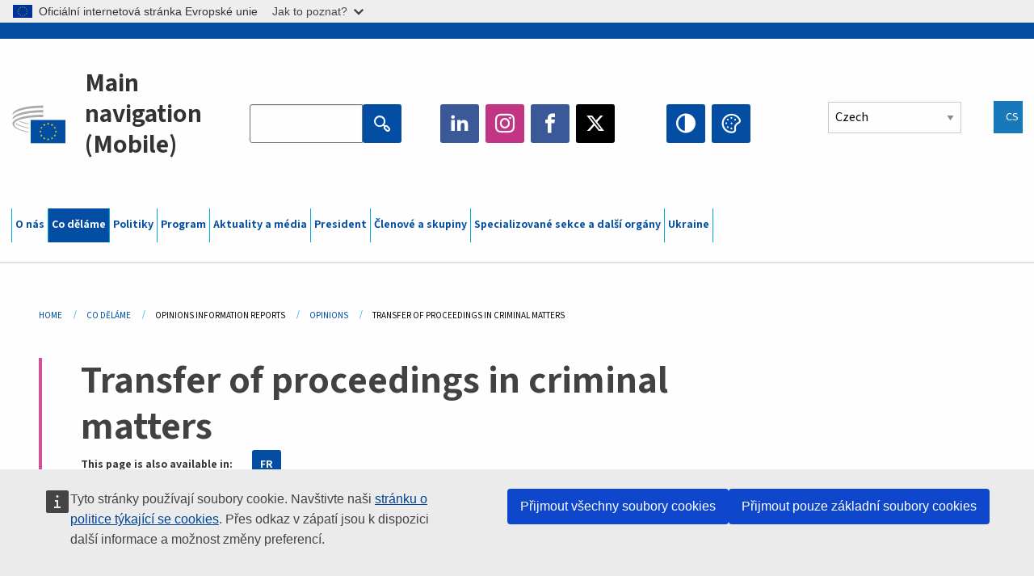

--- FILE ---
content_type: text/html; charset=UTF-8
request_url: https://www.eesc.europa.eu/cs/our-work/opinions-information-reports/opinions/transfer-proceedings-criminal-matters
body_size: 33472
content:
<!DOCTYPE html>
<html lang="cs" dir="ltr" prefix="og: https://ogp.me/ns#" class="no-js">
  <head>
    <meta charset="utf-8" />
<noscript><style>form.antibot * :not(.antibot-message) { display: none !important; }</style>
</noscript><link rel="manifest" href="/modules/custom/eesc_pwa/assets-root/manifest.json?t4mohz" />
<meta name="description" content="Key points The EESC" />
<link rel="canonical" href="https://www.eesc.europa.eu/en/our-work/opinions-information-reports/opinions/transfer-proceedings-criminal-matters" />
<link rel="shortlink" href="https://www.eesc.europa.eu/en/node/108408" />
<link rel="image_src" href="/sites/default/files/2025-12/social-logo.png" />
<link rel="icon" href="/themes/custom/eesc_foundation/eesclogo.svg" />
<meta property="og:site_name" content="European Economic and Social Committee" />
<meta property="og:url" content="https://www.eesc.europa.eu/en/our-work/opinions-information-reports/opinions/transfer-proceedings-criminal-matters" />
<meta property="og:title" content="Transfer of proceedings in criminal matters" />
<meta property="og:image" content="https://www.eesc.europa.eu/sites/default/files/2025-12/social-logo.png" />
<meta property="og:image:url" content="https://www.eesc.europa.eu/sites/default/files/2025-12/social-logo.png" />
<meta property="og:updated_time" content="2025-05-06T02:14:01+00:00" />
<meta property="article:published_time" content="2023-04-28T03:24:07+00:00" />
<meta property="article:modified_time" content="2025-05-06T02:14:01+00:00" />
<link rel="alternate" hreflang="sl" href="" />
<meta name="Generator" content="Drupal 11 (https://www.drupal.org)" />
<meta name="MobileOptimized" content="width" />
<meta name="HandheldFriendly" content="true" />
<meta name="viewport" content="width=device-width, initial-scale=1.0" />
<meta http-equiv="ImageToolbar" content="false" />
<link rel="alternate" hreflang="en" href="https://www.eesc.europa.eu/en/our-work/opinions-information-reports/opinions/transfer-proceedings-criminal-matters" />
<link rel="alternate" hreflang="fr" href="https://www.eesc.europa.eu/fr/our-work/opinions-information-reports/opinions/transmission-des-procedures-penales" />

    <title>Transfer of proceedings in criminal matters | EESC</title>
    <link rel="stylesheet" media="all" href="/sites/default/files/css/css_XK66PpjudXWLHER6rv7NivQEM7PZJVyQePnOEZ2QLnM.css?delta=0&amp;language=cs&amp;theme=eesc_foundation&amp;include=[base64]" />
<link rel="stylesheet" media="all" href="https://cdnjs.cloudflare.com/ajax/libs/bootstrap-datepicker/1.10.0/css/bootstrap-datepicker3.standalone.min.css" />
<link rel="stylesheet" media="all" href="/sites/default/files/css/css_NAUPmmuxx9VyD4k3ohx5HTsauZaKXyioHDFu0xkMG7w.css?delta=2&amp;language=cs&amp;theme=eesc_foundation&amp;include=[base64]" />
<link rel="stylesheet" media="all" href="/sites/default/files/css/css_WzO7xD9l8FNVu38_3u_-DrgPZlQqJedMHzFKck91fTg.css?delta=3&amp;language=cs&amp;theme=eesc_foundation&amp;include=[base64]" />

    
    <link rel="icon" href="/themes/custom/eesc_foundation/favicon.ico" type="image/vnd.microsoft.icon">
  </head>
  <body class="path-our-work-opinions-information-reports-opinions-transfer-proceedings-criminal-matters lang-cs section-cs main-site user-anonymous path-node node--type-opinion page-node-type-opinion">
  <a href="#main-content" class="show-on-focus skip-link">
    Skip to main content
  </a>
  <script type="application/json">{"utility":"globan","theme":"light","logo":true,"link":true,"mode":false}</script>

    <div class="dialog-off-canvas-main-canvas" data-off-canvas-main-canvas>
    
<div class="off-canvas-wrapper">
      <script type="application/json">{"utility":"cck","url":"https:\/\/www.eesc.europa.eu\/{lang}\/cookie-notice","target":true}</script>

   	<div class="inner-wrap off-canvas-wrapper-inner" id="inner-wrap" data-off-canvas-wrapper>
		<aside id="left-off-canvas-menu" class="off-canvas left-off-canvas-menu position-left" role="complementary" data-off-canvas>
			
		</aside>

		<aside id="right-off-canvas-menu" class="off-canvas right-off-canvas-menu position-right" role="complementary" data-off-canvas>
			
		</aside>

		<div class="off-canvas-content" data-off-canvas-content>
										<header class="row eesc-header" role="banner" aria-label="Site header">
											<div class="large-12 columns eesc-site-branding">
							  <div class="eesc-region-site_branding_header">
    <div id="block-sitebranding" class="block-sitebranding block block-system block-system-branding-block">
  
    

  
          <a href="/cs" rel="home">
      <img src="/themes/custom/eesc_foundation/eesclogo.svg" alt="Home" fetchpriority="high" />
    </a>
      

    
</div>
<div id="block-sitename" class="block-sitename block block-block-content block-block-contentd4875072-c7f3-41af-a849-e1bba68da0cf">
  
    

  
          
            <div class="body field field--block-content-body field--name-body field--type-text-with-summary field--label-hidden field__item"><p>European Economic <br>and Social Committee</p></div>
      

    
    
</div>
<nav role="navigation" aria-labelledby="block-main-navigation-mobile-menu" id="block-main-navigation-mobile" class="block-main-navigation-mobile">
            
  <h2 class="block-title visually-hidden" id="block-main-navigation-mobile-menu">Main navigation (Mobile)</h2>
  

        


  <div class="eesc-bar-navigation hide-for-large">
    <div >
      <nav class="menu-bottom-bar" id="menu--main--bottombar" role="navigation" aria-hidden="true">
        <div class="menu-bottom-bar-right">
                        <ul class="menu vertical" data-responsive-menu="drilldown" data-parent-link="true">
    
                <li class="has-submenu menu-item--expanded">
                  <a href="/cs/o-nas" data-drupal-link-system-path="node/40950">O nás</a>
                                          <ul class="submenu menu vertical" data-submenu>
    
                <li class="has-submenu menu-item--expanded">
                  <a class="toggle nolink">Politické uspořádání</a>
                                          <ul class="submenu menu vertical" data-submenu>
    
                <li>
                  <a href="/about/political-organisation/eesc-president">Předsedkyně EHSV</a>
                      </li>
                <li>
                  <a href="/cs/eesc-figures/vice-president-charge-communication" data-drupal-link-system-path="node/108273">Místopředseda pro komunikaci</a>
                      </li>
                <li>
                  <a href="/cs/eesc-figures/vice-president-charge-budget" data-drupal-link-system-path="node/108227">Vice-President in charge of Budget</a>
                      </li>
                <li>
                  <a href="/cs/about/political-organisation/bureau" data-drupal-link-system-path="node/38931">Předsednictvo</a>
                      </li>
                <li>
                  <a href="/cs/about/political-organisation/organisational-chart-political" data-drupal-link-system-path="node/40806">Organizační schéma (politické)</a>
                      </li>
        </ul>
  
              </li>
                <li class="has-submenu menu-item--expanded">
                  <a class="toggle nolink">Administrativní uspořádání</a>
                                          <ul class="submenu menu vertical" data-submenu>
    
                <li>
                  <a href="/cs/eesc-figures/secretary-general" data-drupal-link-system-path="node/63278">Generální tajemník</a>
                      </li>
                <li>
                  <a href="/cs/about/administrative-organisation/organisation-chart-administrative" data-drupal-link-system-path="node/40807">Organizační schéma (administrativní)</a>
                      </li>
        </ul>
  
              </li>
                <li class="has-submenu menu-item--expanded">
                  <a class="toggle nolink">SPOLUPRÁCE S OSTATNÍMI ORGÁNY A INSTITUCEMI</a>
                                          <ul class="submenu menu vertical" data-submenu>
    
                <li>
                  <a href="/cs/about/cooperation-other-institutions/eu-cooperation" title="" data-drupal-link-system-path="about/cooperation-other-institutions/eu-cooperation">Spolupráce na úrovni EU</a>
                      </li>
                <li>
                  <a href="/cs/about/cooperation-other-institutions/priorities-during-european-presidencies" title="" data-drupal-link-system-path="about/cooperation-other-institutions/priorities-during-european-presidencies">Priority během předsednictví Rady EU</a>
                      </li>
                <li class="menu-item--collapsed">
                  <a href="/cs/initiatives/cyprus-presidency-council-eu" data-drupal-link-system-path="node/134178">Cyprus presidency of the Council of the EU</a>
                      </li>
        </ul>
  
              </li>
                <li class="has-submenu menu-item--expanded">
                  <a class="toggle nolink">Rules </a>
                                          <ul class="submenu menu vertical" data-submenu>
    
                <li>
                  <a href="/cs/about/jednaci-rad-kodex-chovani-clenu-ehsv" data-drupal-link-system-path="node/68478">Jednací řád a kodex chování členů EHSV</a>
                      </li>
                <li class="menu-item--collapsed">
                  <a href="/cs/sections-other-bodies/other/poradni-vybor-pro-chovani-clenu" data-drupal-link-system-path="node/79053">​​​​​​​​​​​​​​​​​​​​​​The ethical Committee</a>
                      </li>
        </ul>
  
              </li>
        </ul>
  
              </li>
                <li class="has-submenu menu-item--expanded menu-item--active-trail is-active">
                  <a href="/cs/our-work" data-drupal-link-system-path="node/52231">Co děláme</a>
                                          <ul class="submenu menu vertical" data-submenu>
    
                <li class="has-submenu menu-item--expanded menu-item--active-trail is-active">
                  <a class="toggle nolink">Stanoviska a informační zprávy</a>
                                          <ul class="submenu menu vertical" data-submenu>
    
                <li>
                  <a href="https://dmsearch.eesc.europa.eu/search/opinion">Vyhledávání stanovisek / informačních zpráv</a>
                      </li>
                <li class="menu-item--active-trail is-active">
                  <a href="/cs/our-work/opinions-information-reports/opinions" data-drupal-link-system-path="our-work/opinions-information-reports/opinions">Stanoviska</a>
                      </li>
                <li>
                  <a href="/cs/our-work/opinions-information-reports/information-reports" title="" data-drupal-link-system-path="our-work/opinions-information-reports/information-reports">Informační zprávy</a>
                      </li>
                <li>
                  <a href="/cs/our-work/opinions-information-reports/position-papers" title="" data-drupal-link-system-path="our-work/opinions-information-reports/position-papers">Poziční dokumenty</a>
                      </li>
                <li>
                  <a href="/cs/our-work/opinions-information-reports/resolutions" title="" data-drupal-link-system-path="our-work/opinions-information-reports/resolutions">Usnesení</a>
                      </li>
                <li>
                  <a href="https://memportal.eesc.europa.eu/WIP/Board" title="">Probíhající práce</a>
                      </li>
                <li>
                  <a href="/cs/our-work/opinions-information-reports/plenary-session-summaries" data-drupal-link-system-path="our-work/opinions-information-reports/plenary-session-summaries">Souhrny plenárních zasedání</a>
                      </li>
                <li>
                  <a href="/cs/our-work/opinions-information-reports/follow-opinions" title="" data-drupal-link-system-path="our-work/opinions-information-reports/follow-opinions">Monitorování stanovisek EHSV (Evropská komise)</a>
                      </li>
        </ul>
  
              </li>
                <li class="has-submenu menu-item--expanded">
                  <a class="toggle nolink">Dokumenty</a>
                                          <ul class="submenu menu vertical" data-submenu>
    
                <li>
                  <a href="https://dmsearch.eesc.europa.eu/search/public" title="">Vyhledávání dokumentů</a>
                      </li>
        </ul>
  
              </li>
                <li class="has-submenu menu-item--expanded">
                  <a class="toggle nolink">Publikace a další práce</a>
                                          <ul class="submenu menu vertical" data-submenu>
    
                <li>
                  <a href="/cs/our-work/publications-other-work/publications" data-drupal-link-system-path="our-work/publications-other-work/publications">Publikace</a>
                      </li>
                <li>
                  <a href="/cs/our-work/publications-other-work/thematic-papers" title="" data-drupal-link-system-path="our-work/publications-other-work/thematic-papers">Tematické dokumenty</a>
                      </li>
                <li>
                  <a href="/cs/our-work/publications-other-work/studies" data-drupal-link-system-path="our-work/publications-other-work/studies">Studie</a>
                      </li>
                <li>
                  <a href="/cs/our-work/publications-other-work/strategic-foresight" data-drupal-link-system-path="node/129796">Projekty</a>
                      </li>
                <li>
                  <a href="/cs/our-work/publications-other-work/policy-assessment" data-drupal-link-system-path="our-work/publications-other-work/policy-assessment">Hodnocení politik</a>
                      </li>
                <li>
                  <a href="/cs/our-work/publications-other-work/e-publications" title="" data-drupal-link-system-path="our-work/publications-other-work/e-publications">Elektronické publikace</a>
                      </li>
        </ul>
  
              </li>
                <li class="has-submenu menu-item--expanded">
                  <a class="toggle nolink">Občanská společnost a zapojení občanů</a>
                                          <ul class="submenu menu vertical" data-submenu>
    
                <li>
                  <a href="/cs/initiatives/civil-society-week" data-drupal-link-system-path="node/126032">Civil Society Week</a>
                      </li>
                <li>
                  <a href="/cs/agenda/our-events/events/2024-european-elections/news" data-drupal-link-system-path="agenda/our-events/events/2024-european-elections/news">European elections 2024</a>
                      </li>
                <li class="has-submenu menu-item--expanded">
                  <a href="/cs/initiatives/cena-pro-obcanskou-spolecnost" data-drupal-link-system-path="node/12947">Cena pro občanskou společnost</a>
                                          <ul class="submenu menu vertical" data-submenu>
    
                <li>
                  <a href="/cs/agenda/our-events/events/eesc-civil-society-prize-2022" data-drupal-link-system-path="node/99879">Presentation</a>
                      </li>
        </ul>
  
              </li>
                <li class="menu-item--collapsed">
                  <a href="/cs/our-work/civil-society-citizens-participation/conference-on-future-of-europe" title="" data-drupal-link-system-path="node/88004">The Conference on the Future of Europe</a>
                      </li>
                <li>
                  <a href="http://www.eesc.europa.eu/eptac/en/" title="">Evropský demokratický pas</a>
                      </li>
                <li>
                  <a href="/cs/initiatives/vase-evropa-vas-nazor" data-drupal-link-system-path="node/52237">Vaše Evropa, váš názor</a>
                      </li>
                <li>
                  <a href="/cs/initiatives/evropska-obcanska-iniciativa" data-drupal-link-system-path="node/12946">Evropská občanská iniciativa</a>
                      </li>
                <li class="menu-item--collapsed">
                  <a href="/cs/initiatives/path-our-industrial-future" data-drupal-link-system-path="node/89815">The path to our industrial future</a>
                      </li>
                <li>
                  <a href="/cs/initiatives/kulate-stoly-mladeze-o-otazkach-klimatu-udrzitelnosti" data-drupal-link-system-path="node/100118">Youth Climate and Sustainability Round Tables</a>
                      </li>
                <li>
                  <a href="/cs/initiatives/ceny-eu-za-ekologickou-produkci" data-drupal-link-system-path="node/96124">EU Organic Awards</a>
                      </li>
                <li>
                  <a href="/cs/initiatives/civil-society-against-covid-19" data-drupal-link-system-path="node/80545">Civil Society Against COVID 19</a>
                      </li>
                <li class="menu-item--collapsed">
                  <a href="/cs/initiatives/ehsv-stoji-za-ukrajinou-organizovana-obcanska-spolecnost-se-angazuje-v-duchu-solidarity" data-drupal-link-system-path="node/97380">EESC stands with Ukraine</a>
                      </li>
                <li>
                  <a href="https://www.eesc.europa.eu/en/work-with-us/partnership" title="">Partnerships</a>
                      </li>
                <li>
                  <a href="/cs/sections-other-bodies/other/vztahy-s-narodnimi-hospodarskymi-socialnimi-radami-evropske-unie" data-drupal-link-system-path="node/86062">Relations with ESCs</a>
                      </li>
        </ul>
  
              </li>
        </ul>
  
              </li>
                <li class="has-submenu menu-item--expanded">
                  <a href="/cs/policies" data-drupal-link-system-path="node/52255">Politiky</a>
                                          <ul class="submenu menu vertical" data-submenu>
    
                <li class="has-submenu menu-item--expanded">
                  <a class="toggle nolink">Oblasti politiky</a>
                                          <ul class="submenu menu vertical" data-submenu>
    
                <li>
                  <a href="/cs/policies/policy-areas/zemedelstvi-rozvoj-venkova-rybolov" data-drupal-link-system-path="node/52249">Zemědělství, rozvoj venkova a rybolov</a>
                      </li>
                <li class="has-submenu menu-item--expanded">
                  <a href="/cs/policies/policy-areas/climate-action" data-drupal-link-system-path="node/12948">Opatření v oblasti klimatu</a>
                                          <ul class="submenu menu vertical" data-submenu>
    
                <li>
                  <a href="/cs/initiatives/un-framework-convention-climate-change" data-drupal-link-system-path="node/101906">Climate Change Conferences (COP)</a>
                      </li>
        </ul>
  
              </li>
                <li>
                  <a href="/cs/policies/policy-areas/cohesion-regional-and-urban-policy" data-drupal-link-system-path="node/13027">Politika soudržnosti a regionální a městská politika</a>
                      </li>
                <li>
                  <a href="/cs/policies/policy-areas/consumers" data-drupal-link-system-path="node/12924">Spotřebitelé</a>
                      </li>
                <li>
                  <a href="/cs/policies/policy-areas/digital-change-and-information-society" data-drupal-link-system-path="node/12930">Digitalizace a informační společnost</a>
                      </li>
                <li>
                  <a href="/cs/policies/policy-areas/economic-and-monetary-union" data-drupal-link-system-path="node/12960">Hospodářská a měnová unie</a>
                      </li>
                <li>
                  <a href="/cs/policies/policy-areas/education-and-training" data-drupal-link-system-path="node/12961">Vzdělávání a odborná příprava</a>
                      </li>
                <li>
                  <a href="/cs/policies/policy-areas/employment" data-drupal-link-system-path="node/12963">Zaměstnanost</a>
                      </li>
                <li>
                  <a href="/cs/policies/policy-areas/energy" data-drupal-link-system-path="node/12964">Energetika</a>
                      </li>
                <li>
                  <a href="/cs/policies/policy-areas/enterprise" data-drupal-link-system-path="node/12927">Podnikání</a>
                      </li>
                <li>
                  <a href="/cs/policies/policy-areas/environment" data-drupal-link-system-path="node/12973">Životní prostředí</a>
                      </li>
                <li>
                  <a href="/cs/policies/policy-areas/external-relations" data-drupal-link-system-path="node/12928">Vnější vztahy</a>
                      </li>
                <li>
                  <a href="/cs/policies/policy-areas/financial-services-and-capital-markets" data-drupal-link-system-path="node/52251">Finanční služby a kapitálové trhy</a>
                      </li>
                <li>
                  <a href="/cs/policies/policy-areas/fundamental-and-citizens-rights" data-drupal-link-system-path="node/52250">Základní práva a práva občanů</a>
                      </li>
                <li>
                  <a href="/cs/policies/policy-areas/housing" data-drupal-link-system-path="node/125336">Housing</a>
                      </li>
                <li>
                  <a href="/cs/policies/policy-areas/industry-and-industrial-change" data-drupal-link-system-path="node/12995">Průmysl a průmyslové změny</a>
                      </li>
                <li>
                  <a href="/cs/policies/policy-areas/institutional-affairs-and-eu-budget" data-drupal-link-system-path="node/13023">Institucionální záležitosti a rozpočet EU</a>
                      </li>
                <li>
                  <a href="/cs/policies/policy-areas/migration-and-asylum" data-drupal-link-system-path="node/12992">Migrace a azyl</a>
                      </li>
                <li>
                  <a href="/cs/policies/policy-areas/research-and-innovation" data-drupal-link-system-path="node/12970">Výzkum a inovace</a>
                      </li>
                <li>
                  <a href="/cs/policies/policy-areas/services-general-interest" data-drupal-link-system-path="node/13033">Služby obecného zájmu</a>
                      </li>
                <li>
                  <a href="/cs/policies/policy-areas/single-market" data-drupal-link-system-path="node/13034">Jednotný trh</a>
                      </li>
                <li>
                  <a href="/cs/policies/policy-areas/social-affairs" data-drupal-link-system-path="node/12932">Sociální věci</a>
                      </li>
                <li>
                  <a href="/cs/policies/policy-areas/sustainable-development" data-drupal-link-system-path="node/13041">Udržitelný rozvoj</a>
                      </li>
                <li>
                  <a href="/cs/policies/policy-areas/taxation" data-drupal-link-system-path="node/13042">Daňový systém</a>
                      </li>
                <li>
                  <a href="/cs/policies/policy-areas/doprava" data-drupal-link-system-path="node/13044">Doprava</a>
                      </li>
        </ul>
  
              </li>
                <li class="has-submenu menu-item--expanded">
                  <a class="toggle nolink">Zaostřeno na</a>
                                          <ul class="submenu menu vertical" data-submenu>
    
                <li>
                  <a href="/initiatives/policy-focus">Call to EU candidate countries civil society</a>
                      </li>
                <li class="menu-item--collapsed">
                  <a href="/cs/initiatives/ehsv-stoji-za-ukrajinou-organizovana-obcanska-spolecnost-se-angazuje-v-duchu-solidarity" title="" data-drupal-link-system-path="node/97380">EESC stands with Ukraine</a>
                      </li>
                <li class="menu-item--collapsed">
                  <a href="/cs/our-work/civil-society-citizens-participation/conference-on-future-of-europe" title="" data-drupal-link-system-path="node/88004">The Conference on the Future of Europe</a>
                      </li>
                <li>
                  <a href="https://circulareconomy.europa.eu/platform/" title="">Evropská platforma zainteresovaných stran pro oběhové hospodářství</a>
                      </li>
                <li>
                  <a href="/cs/initiatives/european-gender-equality-week" title="" data-drupal-link-system-path="node/102907">European Gender Equality Week</a>
                      </li>
                <li>
                  <a href="/cs/agenda/our-events/events/eesc-cop29" data-drupal-link-system-path="node/120300">COP 29</a>
                      </li>
                <li>
                  <a href="/cs/initiatives/youth-participation-eesc" data-drupal-link-system-path="node/101717">Youth participation at the EESC</a>
                      </li>
                <li>
                  <a href="/cs/initiatives/eu-blue-deal" data-drupal-link-system-path="node/118939">EU Blue Deal</a>
                      </li>
                <li>
                  <a href="/cs/tags/cost-living" data-drupal-link-system-path="taxonomy/term/101087">Cost of living</a>
                      </li>
                <li>
                  <a href="/cs/agenda/our-events/events/bastion-democracy-helping-journalism-survive-and-thrive" data-drupal-link-system-path="node/120633">ConnectingEU</a>
                      </li>
                <li>
                  <a href="/cs/initiatives/eu-rural-pact" data-drupal-link-system-path="node/126492">EU Rural Pact</a>
                      </li>
        </ul>
  
              </li>
        </ul>
  
              </li>
                <li class="has-submenu menu-item--expanded">
                  <a href="/cs/agenda" data-drupal-link-system-path="node/52227">Program</a>
                                          <ul class="submenu menu vertical" data-submenu>
    
                <li>
                  <a href="/cs/agenda/plenary-sessions" title="" data-drupal-link-system-path="agenda/plenary-sessions">Plenární zasedání</a>
                      </li>
                <li>
                  <a href="/cs/agenda/section-meetings" data-drupal-link-system-path="agenda/section-meetings">Schůze sekcí a CCMI</a>
                      </li>
                <li>
                  <a href="/cs/agenda/upcoming-section-meetings" data-drupal-link-system-path="agenda/upcoming-section-meetings">Upcoming Section/CCMI meetings</a>
                      </li>
                <li class="has-submenu menu-item--expanded">
                  <a class="toggle nolink">Akce EHSV</a>
                                          <ul class="submenu menu vertical" data-submenu>
    
                <li>
                  <a href="/cs/agenda/our-events/webinars" title="" data-drupal-link-system-path="agenda/our-events/webinars">Webinars</a>
                      </li>
                <li>
                  <a href="/cs/agenda/our-events/upcoming-events" title="" data-drupal-link-system-path="agenda/our-events/upcoming-events">Nadcházející akce</a>
                      </li>
                <li>
                  <a href="/cs/agenda/our-events/events" title="" data-drupal-link-system-path="agenda/our-events/events">Akce</a>
                      </li>
                <li>
                  <a href="/cs/tags/kulturni-akce-ehsv" data-drupal-link-system-path="taxonomy/term/5645">Kulturní akce</a>
                      </li>
        </ul>
  
              </li>
        </ul>
  
              </li>
                <li class="has-submenu menu-item--expanded">
                  <a href="/cs/news-media" data-drupal-link-system-path="node/52226">Aktuality a média</a>
                                          <ul class="submenu menu vertical" data-submenu>
    
                <li>
                  <a href="/cs/news-media/news" title="" data-drupal-link-system-path="news-media/news">Aktuality</a>
                      </li>
                <li>
                  <a href="/cs/news-media/press-releases" data-drupal-link-system-path="news-media/press-releases">Tiskové zprávy</a>
                      </li>
                <li>
                  <a href="/cs/news-media/press-summaries" title="" data-drupal-link-system-path="news-media/press-summaries">Press summaries</a>
                      </li>
                <li>
                  <a href="/cs/news-media/eesc-info" title="" data-drupal-link-system-path="news-media/eesc-info">EHSV info</a>
                      </li>
                <li>
                  <a href="https://www.youtube.com/playlist?list=PLzpESVkmkHFlx0n8jh9CCJRotmQPS0xJ1">Reporting From Plenary</a>
                      </li>
                <li>
                  <a href="/cs/tags/members-voices" data-drupal-link-system-path="taxonomy/term/101088">Members&#039; Voices</a>
                      </li>
                <li>
                  <a href="/cs/news-media/podcasts" data-drupal-link-system-path="node/89668">Podcasts - The Grassroots View</a>
                      </li>
                <li>
                  <a href="/cs/news-media/eesc-social-media" data-drupal-link-system-path="node/40938">EHSV v sociálních médiích</a>
                      </li>
                <li>
                  <a href="/cs/news-media/contact-press-office" title="" data-drupal-link-system-path="node/104177">Contact the Press Unit</a>
                      </li>
                <li>
                  <a href="/cs/news-media/subscribe-mailing-lists" data-drupal-link-system-path="node/40819">Odběr informačních e-mailů tiskového oddělení</a>
                      </li>
                <li>
                  <a href="https://www.eesc.europa.eu/avdb" title="">Mediatéka</a>
                      </li>
        </ul>
  
              </li>
                <li>
                  <a href="/cs/president" data-drupal-link-system-path="president">President</a>
                      </li>
                <li class="has-submenu menu-item--expanded">
                  <a href="/cs/members-groups" data-drupal-link-system-path="node/52215">Členové a skupiny</a>
                                          <ul class="submenu menu vertical" data-submenu>
    
                <li class="has-submenu menu-item--expanded">
                  <a class="toggle nolink">Členové</a>
                                          <ul class="submenu menu vertical" data-submenu>
    
                <li>
                  <a href="/cs/members-groups/members/members-and-ccmi-delegates" data-drupal-link-system-path="node/40790">Členové a delegáti CCMI</a>
                      </li>
                <li>
                  <a href="/cs/members-groups/members/former-members" data-drupal-link-system-path="node/40783">Bývalí členové</a>
                      </li>
                <li>
                  <a href="/cs/members-groups/members/members-portal" data-drupal-link-system-path="node/40791">Portál členů</a>
                      </li>
        </ul>
  
              </li>
                <li class="has-submenu menu-item--expanded">
                  <a class="toggle nolink">Skupiny</a>
                                          <ul class="submenu menu vertical" data-submenu>
    
                <li>
                  <a href="/cs/members-groups/groups/employers-group" data-drupal-link-system-path="members-groups/groups/employers-group">Skupina Zaměstnavatelé</a>
                      </li>
                <li>
                  <a href="/cs/members-groups/groups/workers-group" data-drupal-link-system-path="members-groups/groups/workers-group">Skupina Zaměstnanci</a>
                      </li>
                <li>
                  <a href="/cs/members-groups/groups/civil-society-organisations-group" data-drupal-link-system-path="members-groups/groups/civil-society-organisations-group">Skupina Organizace občanské společnosti</a>
                      </li>
        </ul>
  
              </li>
                <li class="has-submenu menu-item--expanded">
                  <a class="toggle nolink">Kategorie</a>
                                          <ul class="submenu menu vertical" data-submenu>
    
                <li>
                  <a href="/cs/members-groups/categories/workers-voice-category" data-drupal-link-system-path="node/92332">Workers&#039; Voice Category</a>
                      </li>
                <li>
                  <a href="/cs/members-groups/categories/consumers-and-environment-category-cec" data-drupal-link-system-path="node/12884">Spotřebitelé a životní prostředí</a>
                      </li>
                <li>
                  <a href="/cs/members-groups/categories/zajmova-skupina-zemedelci" data-drupal-link-system-path="node/12885">Zemědělci</a>
                      </li>
                <li>
                  <a href="/cs/members-groups/categories/zajmova-skupina-sdruzovani" data-drupal-link-system-path="node/62608">Sdružování</a>
                      </li>
                <li>
                  <a href="/cs/members-groups/categories/zajmova-skupina-svobodna-povolani" data-drupal-link-system-path="node/57029">Svobodná povolání</a>
                      </li>
                <li>
                  <a href="/cs/members-groups/categories/zajmova-skupina-male-stredni-podniky-remesla-rodinne-podniky" data-drupal-link-system-path="node/12886">Malé a střední podniky, řemesla a rodinné podniky</a>
                      </li>
                <li>
                  <a href="/cs/members-groups/categories/social-economy-category" data-drupal-link-system-path="node/12887">Sociální ekonomika</a>
                      </li>
                <li>
                  <a href="/cs/members-groups/categories/transport-category" data-drupal-link-system-path="node/12888">Doprava</a>
                      </li>
        </ul>
  
              </li>
        </ul>
  
              </li>
                <li class="has-submenu menu-item--expanded">
                  <a href="/cs/sections-other-bodies" data-drupal-link-system-path="node/52148">Specializované sekce a další orgány</a>
                                          <ul class="submenu menu vertical" data-submenu>
    
                <li class="has-submenu menu-item--expanded">
                  <a class="toggle nolink">Specializované sekce / komise</a>
                                          <ul class="submenu menu vertical" data-submenu>
    
                <li>
                  <a href="/cs/sections-other-bodies/sections-commission/economic-and-monetary-union-and-economic-and-social-cohesion-eco" data-drupal-link-system-path="node/12916">Hospodářská a měnová unie, hospodářská a sociální soudržnost (ECO)</a>
                      </li>
                <li>
                  <a href="/cs/sections-other-bodies/sections-commission/single-market-production-and-consumption-int" data-drupal-link-system-path="node/12917">Jednotný trh, výroba a spotřeba (INT)</a>
                      </li>
                <li>
                  <a href="/cs/sections-other-bodies/sections-commission/transport-energy-infrastructure-and-information-society-ten" data-drupal-link-system-path="node/12921">Doprava, energetika, infrastruktura a informační společnost (TEN)</a>
                      </li>
                <li>
                  <a href="/cs/sections-other-bodies/sections-commission/sekce-zamestnanost-socialni-veci-obcanstvi-soc" data-drupal-link-system-path="node/12920">Zaměstnanost, sociální věci, občanství (SOC)</a>
                      </li>
                <li>
                  <a href="/cs/sections-other-bodies/sections-commission/agriculture-rural-development-and-environment-nat" data-drupal-link-system-path="node/12918">Zemědělství, rozvoj venkova, životní prostředí (NAT)</a>
                      </li>
                <li>
                  <a href="/cs/sections-other-bodies/sections-commission/external-relations-section-rex" data-drupal-link-system-path="node/12919">Vnější vztahy (REX)</a>
                      </li>
                <li>
                  <a href="/cs/sections-other-bodies/sections-commission/consultative-commission-industrial-change-ccmi" data-drupal-link-system-path="node/12915">Poradní komise pro průmyslové změny (CCMI)</a>
                      </li>
        </ul>
  
              </li>
                <li class="has-submenu menu-item--expanded">
                  <a class="toggle nolink">Střediska pro sledování</a>
                                          <ul class="submenu menu vertical" data-submenu>
    
                <li>
                  <a href="/cs/sections-other-bodies/observatories/stredisko-pro-sledovani-digitalni-transformace-jednotneho-trhu-ssdtjt" data-drupal-link-system-path="node/12891">Středisko pro sledování jednotného trhu (SSJT)</a>
                      </li>
                <li>
                  <a href="/cs/sections-other-bodies/observatories/sustainable-development-observatory" data-drupal-link-system-path="node/12890">Středisko pro sledování udržitelného rozvoje (SSUR)</a>
                      </li>
                <li>
                  <a href="/cs/sections-other-bodies/observatories/labour-market-observatory" data-drupal-link-system-path="node/12889">Středisko pro sledování trhu práce (SSTP)</a>
                      </li>
        </ul>
  
              </li>
                <li class="has-submenu menu-item--expanded">
                  <a class="toggle nolink">Ostatní</a>
                                          <ul class="submenu menu vertical" data-submenu>
    
                <li>
                  <a href="/cs/sections-other-bodies/other/ad-hoc-groups-sub-committees/related-opinions" data-drupal-link-system-path="sections-other-bodies/other/ad-hoc-groups-sub-committees/related-opinions">Skupiny ad hoc a podvýbory</a>
                      </li>
                <li>
                  <a href="/cs/sections-other-bodies/other/stycna-skupina" data-drupal-link-system-path="node/40761">Styčná skupina</a>
                      </li>
                <li>
                  <a href="/cs/sections-other-bodies/other/stala-skupina-evropsky-semestr" data-drupal-link-system-path="node/61729">Stálá Skupina Evropský Semestr</a>
                      </li>
                <li>
                  <a href="/cs/sections-other-bodies/other/skupina-ad-hoc-zakladni-prava-pravni-stat" data-drupal-link-system-path="node/65025">Permanent on Fundamental Rights and the Rule of Law</a>
                      </li>
                <li>
                  <a href="/cs/sections-other-bodies/other/skupina-ad-hoc-rovnost" data-drupal-link-system-path="node/117963">Permanent Group on Equality</a>
                      </li>
                <li>
                  <a href="/cs/sections-other-bodies/other/eesc-youth-group" data-drupal-link-system-path="node/116853">EESC Youth Group</a>
                      </li>
                <li>
                  <a href="/cs/sections-other-bodies/other/skupina-ad-hoc-pro-konferenci-smluvnich-stran" data-drupal-link-system-path="node/100658">Permanent Group on the UNFCCC Conference of the parties (COPs)</a>
                      </li>
        </ul>
  
              </li>
        </ul>
  
              </li>
                <li>
                  <a href="/cs/initiatives/ehsv-stoji-za-ukrajinou-organizovana-obcanska-spolecnost-se-angazuje-v-duchu-solidarity" data-drupal-link-system-path="node/97380">Ukraine</a>
                      </li>
        </ul>
  
        </div>
      </nav>
      <div class="title-bar" data-responsive-toggle="menu--main--bottombar" data-hide-for="large">
        <button class="menu-icon" type="button" data-toggle>
          <div class="title-bar-title">Menu</div>
        </button>
        <a class="visually-hidden focusable skip-link" href="#main-content">Skip to Content</a>
      </div>
    </div>
  </div>



  </nav>
<div class="views-exposed-form bef-exposed-form block-eesc-search block block-views block-views-exposed-filter-blockeesc-search-page" data-drupal-selector="views-exposed-form-eesc-search-page" id="block-eesc-search">
  
    

  
          <form action="/cs/search" method="get" id="views-exposed-form-eesc-search-page" accept-charset="UTF-8">
  <div class="js-form-item form-item js-form-type-search-api-autocomplete form-item-keywords js-form-item-keywords">
      <label for="edit-keywords">Enter your keywords</label>
        

<input placeholder="Search the EESC website" data-drupal-selector="edit-keywords" data-search-api-autocomplete-search="eesc_search" class="form-autocomplete form-text" data-autocomplete-path="/cs/search_api_autocomplete/eesc_search?display=page&amp;&amp;filter=keywords" type="text" id="edit-keywords" name="keywords" value="" size="30" maxlength="128" />


        </div>
<div data-drupal-selector="edit-actions" class="form-actions js-form-wrapper form-wrapper" id="edit-actions">
    <div class='input-wrapper'>

<input class="success button radius js-form-submit form-submit" data-drupal-selector="edit-submit-eesc-search" type="submit" id="edit-submit-eesc-search" value="Apply" />

    </div>       
 </div>


</form>

    
    
</div>
<div id="block-socialmedia" class="block-socialmedia block block-block-content block-block-content9ae21ba5-d3dc-4e88-8585-9153cd176953">
  
    

  
          
            <div class="body field field--block-content-body field--name-body field--type-text-with-summary field--label-hidden field__item"><h2>Follow us</h2><ul><li class="linkedin"><a href="https://www.linkedin.com/company/european-economic-social-committee/" target="_blank" title="LinkedIn"><span aria-hidden="true">&nbsp;</span>LinkedIn</a></li><li class="instagram"><a href="https://www.instagram.com/eu_civilsociety/" target="_blank" title="Instagram"><span aria-hidden="true"> </span>Instagram</a></li><li class="facebook"><a href="https://www.facebook.com/EuropeanEconomicAndSocialCommittee" target="_blank" title="Facebok"><span aria-hidden="true"> </span>Facebook</a></li><li class="twitter"><a href="https://x.com/EU_EESC" target="_blank" title="Twitter"><span aria-hidden="true"> </span>Twitter</a></li><li class="bluesky"><a href="https://bsky.app/profile/eesc.bsky.social" target="_blank" title="Bluesky"><span aria-hidden="true"> </span>Bluesky</a></li><li class="flickr"><a href="https://www.flickr.com/photos/202849617@N07/albums/" target="_blank" title="Flickr"><span aria-hidden="true"> </span>Flickr</a></li></ul></div>
      

    
    
</div>
<div id="block-eeschighcontrast" class="block-eeschighcontrast block block-block-content block-block-content53cdb751-8e3e-4ad1-88ad-e1caad311bac">
  
    

  
          
            <div class="body field field--block-content-body field--name-body field--type-text-with-summary field--label-hidden field__item"><div class="high-contrast-button-wrapper"><button class="high-contrast-button" data-disable="Disabledata-enable=Enableid=&quot;high-contrast-button&quot;">High contrast</button></div>
</div>
      

    
    
</div>
<div id="block-eesccolorselector" class="block-eesccolorselector block block-block-content block-block-content71f2af37-b96e-4bf5-8cf8-9af15de983de">
  
    

  
          
            <div class="body field field--block-content-body field--name-body field--type-text-with-summary field--label-hidden field__item"><h2>Color picker</h2>

<div class="color-picker-button-wrapper"><button aria-controls="color-picker-content" aria-expanded="false" id="color-picker-button">Change colors</button></div>

<div aria-hidden="true" class="input-controls hide" id="color-picker-content">
<div class="controls foreground"><label for="color-picker-foreground-color">Foreground color</label> <input class="foreground-color" id="color-picker-foreground-color" /> <a class="pick-color button" data-target="foreground" href="#" role="button">Pick</a>

<ul class="color-palette"></ul>
</div>

<div class="controls background"><label for="color-picker-background-color">Background color</label> <input class="background-color" id="color-picker-background-color" /> <a class="pick-color button" data-target="background" href="#" role="button">Pick</a>

<ul class="color-palette"></ul>
</div>
<button id="apply-color-picker-changes">Change colors</button><button id="reset-color-picker-changes">Reset colors</button><button id="close-color-picker">Close</button></div>
</div>
      

    
    
</div>
<div id="block-languagedropdownswitcher" class="block-languagedropdownswitcher block block-lang-dropdown block-language-dropdown-blocklanguage-interface">
  
    

  
          <form class="lang-dropdown-form lang_dropdown_form clearfix language_interface" id="lang_dropdown_form_lang-dropdown-form" data-drupal-selector="lang-dropdown-form-2" action="/cs/our-work/opinions-information-reports/opinions/transfer-proceedings-criminal-matters" method="post" accept-charset="UTF-8">
  <div class="js-form-item form-item js-form-type-select form-item-lang-dropdown-select js-form-item-lang-dropdown-select form-no-label">
      <label for="edit-lang-dropdown-select" class="show-for-sr">Select your language</label>
        <select style="width:165px" class="lang-dropdown-select-element form-select" data-lang-dropdown-id="lang-dropdown-form" data-drupal-selector="edit-lang-dropdown-select" id="edit-lang-dropdown-select" name="lang_dropdown_select">
            <option value="en" >English</option>
                <option value="bg" >Bulgarian</option>
                <option value="cs"  selected="selected">Czech</option>
                <option value="da" >Danish</option>
                <option value="de" >German</option>
                <option value="el" >Greek</option>
                <option value="es" >Spanish</option>
                <option value="et" >Estonian</option>
                <option value="fi" >Finnish</option>
                <option value="fr" >French</option>
                <option value="ga" >Irish</option>
                <option value="hr" >Croatian</option>
                <option value="hu" >Hungarian</option>
                <option value="it" >Italian</option>
                <option value="lt" >Lithuanian</option>
                <option value="lv" >Latvian</option>
                <option value="mt" >Maltese</option>
                <option value="nl" >Dutch</option>
                <option value="pl" >Polish</option>
                <option value="pt" >Portuguese</option>
                <option value="ro" >Romanian</option>
                <option value="sk" >Slovak</option>
                <option value="sl" >Slovenian</option>
                <option value="sv" >Swedish</option>
      </select>

        </div>


<input data-drupal-selector="edit-es" type="hidden" name="es" value="/es/our-work/opinions-information-reports/opinions/transfer-proceedings-criminal-matters" />



<input data-drupal-selector="edit-bg" type="hidden" name="bg" value="/bg/our-work/opinions-information-reports/opinions/transfer-proceedings-criminal-matters" />



<input data-drupal-selector="edit-cs" type="hidden" name="cs" value="/cs/our-work/opinions-information-reports/opinions/transfer-proceedings-criminal-matters" />



<input data-drupal-selector="edit-da" type="hidden" name="da" value="/da/our-work/opinions-information-reports/opinions/transfer-proceedings-criminal-matters" />



<input data-drupal-selector="edit-en" type="hidden" name="en" value="/en/our-work/opinions-information-reports/opinions/transfer-proceedings-criminal-matters" />



<input data-drupal-selector="edit-de" type="hidden" name="de" value="/de/our-work/opinions-information-reports/opinions/transfer-proceedings-criminal-matters" />



<input data-drupal-selector="edit-et" type="hidden" name="et" value="/et/our-work/opinions-information-reports/opinions/transfer-proceedings-criminal-matters" />



<input data-drupal-selector="edit-fr" type="hidden" name="fr" value="/fr/our-work/opinions-information-reports/opinions/transmission-des-procedures-penales" />



<input data-drupal-selector="edit-el" type="hidden" name="el" value="/el/our-work/opinions-information-reports/opinions/transfer-proceedings-criminal-matters" />



<input data-drupal-selector="edit-ga" type="hidden" name="ga" value="/ga/our-work/opinions-information-reports/opinions/transfer-proceedings-criminal-matters" />



<input data-drupal-selector="edit-hr" type="hidden" name="hr" value="/hr/our-work/opinions-information-reports/opinions/transfer-proceedings-criminal-matters" />



<input data-drupal-selector="edit-it" type="hidden" name="it" value="/it/our-work/opinions-information-reports/opinions/transfer-proceedings-criminal-matters" />



<input data-drupal-selector="edit-lv" type="hidden" name="lv" value="/lv/our-work/opinions-information-reports/opinions/transfer-proceedings-criminal-matters" />



<input data-drupal-selector="edit-lt" type="hidden" name="lt" value="/lt/our-work/opinions-information-reports/opinions/transfer-proceedings-criminal-matters" />



<input data-drupal-selector="edit-hu" type="hidden" name="hu" value="/hu/our-work/opinions-information-reports/opinions/transfer-proceedings-criminal-matters" />



<input data-drupal-selector="edit-mt" type="hidden" name="mt" value="/mt/our-work/opinions-information-reports/opinions/transfer-proceedings-criminal-matters" />



<input data-drupal-selector="edit-nl" type="hidden" name="nl" value="/nl/our-work/opinions-information-reports/opinions/transfer-proceedings-criminal-matters" />



<input data-drupal-selector="edit-pl" type="hidden" name="pl" value="/pl/our-work/opinions-information-reports/opinions/transfer-proceedings-criminal-matters" />



<input data-drupal-selector="edit-pt" type="hidden" name="pt" value="/pt/our-work/opinions-information-reports/opinions/transfer-proceedings-criminal-matters" />



<input data-drupal-selector="edit-fi" type="hidden" name="fi" value="/fi/our-work/opinions-information-reports/opinions/transfer-proceedings-criminal-matters" />



<input data-drupal-selector="edit-ro" type="hidden" name="ro" value="/ro/our-work/opinions-information-reports/opinions/transfer-proceedings-criminal-matters" />



<input data-drupal-selector="edit-sk" type="hidden" name="sk" value="/sk/our-work/opinions-information-reports/opinions/transfer-proceedings-criminal-matters" />



<input data-drupal-selector="edit-sl" type="hidden" name="sl" value="/sl/our-work/opinions-information-reports/opinions/transfer-proceedings-criminal-matters" />



<input data-drupal-selector="edit-sv" type="hidden" name="sv" value="/sv/our-work/opinions-information-reports/opinions/transfer-proceedings-criminal-matters" />



<input data-drupal-selector="edit-ru" type="hidden" name="ru" value="/ru/our-work/opinions-information-reports/opinions/transfer-proceedings-criminal-matters" />



<input data-drupal-selector="edit-uk" type="hidden" name="uk" value="/uk/our-work/opinions-information-reports/opinions/transfer-proceedings-criminal-matters" />

<noscript><div>

<input data-drupal-selector="edit-submit" type="submit" id="edit-submit" name="op" value="Go" class="button js-form-submit form-submit" />

</div></noscript>

<input autocomplete="off" data-drupal-selector="form-fyjcz6im7ltbbw781-bcn18laszze5qujp-99qhodw8" type="hidden" name="form_build_id" value="form-fYjCz6IM7ltBbW781_BCn18LASZzE5qUJP_99qhOdW8" />



<input data-drupal-selector="edit-lang-dropdown-form" type="hidden" name="form_id" value="lang_dropdown_form" />


</form>

    
    
</div>
<div class="language-switcher-language-url block-languageswitcher block block-language block-language-blocklanguage-interface" id="block-languageswitcher" role="navigation">
  
    

  
          
<button class="button" data-toggle="LangModal">
<div class="custom-lang-switcher"><i class="fas fa-globe-europe"></i>CS <i class="fas fa-angle-down"></i></div></button>
  <div class="full reveal" id="LangModal" data-reveal>
    <div class="modal-wrapper">
     <button id="closeModal" class="close-button" data-close aria-label="Close reveal" type="button">
        <span aria-hidden="true">&times;</span>
     </button>
    <h2> Select site language </h2>
     <ul>       <div class="lang-group-a">              <li hreflang="bg" data-drupal-link-system-path="node/108408"><a href="/bg/our-work/opinions-information-reports/opinions/transfer-proceedings-criminal-matters" class="language-link" hreflang="bg" data-drupal-link-system-path="node/108408">Bulgarian</a>
          </li>
                        <li hreflang="cs" data-drupal-link-system-path="node/108408" class="is-active-lang is-active" aria-current="page"><a href="/cs/our-work/opinions-information-reports/opinions/transfer-proceedings-criminal-matters" class="language-link is-active" hreflang="cs" data-drupal-link-system-path="node/108408" aria-current="page">Czech</a>
          <i class="fas fa-check"></i></li>
                        <li hreflang="da" data-drupal-link-system-path="node/108408"><a href="/da/our-work/opinions-information-reports/opinions/transfer-proceedings-criminal-matters" class="language-link" hreflang="da" data-drupal-link-system-path="node/108408">Danish</a>
          </li>
                        <li hreflang="de" data-drupal-link-system-path="node/108408"><a href="/de/our-work/opinions-information-reports/opinions/transfer-proceedings-criminal-matters" class="language-link" hreflang="de" data-drupal-link-system-path="node/108408">German</a>
          </li>
                        <li hreflang="el" data-drupal-link-system-path="node/108408"><a href="/el/our-work/opinions-information-reports/opinions/transfer-proceedings-criminal-matters" class="language-link" hreflang="el" data-drupal-link-system-path="node/108408">Greek</a>
          </li>
                        <li hreflang="en" data-drupal-link-system-path="node/108408"><a href="/en/our-work/opinions-information-reports/opinions/transfer-proceedings-criminal-matters" class="language-link" hreflang="en" data-drupal-link-system-path="node/108408">English</a>
          </li>
                        <li hreflang="es" data-drupal-link-system-path="node/108408"><a href="/es/our-work/opinions-information-reports/opinions/transfer-proceedings-criminal-matters" class="language-link" hreflang="es" data-drupal-link-system-path="node/108408">Spanish</a>
          </li>
                        <li hreflang="et" data-drupal-link-system-path="node/108408"><a href="/et/our-work/opinions-information-reports/opinions/transfer-proceedings-criminal-matters" class="language-link" hreflang="et" data-drupal-link-system-path="node/108408">Estonian</a>
          </li>
                        <li hreflang="fi" data-drupal-link-system-path="node/108408"><a href="/fi/our-work/opinions-information-reports/opinions/transfer-proceedings-criminal-matters" class="language-link" hreflang="fi" data-drupal-link-system-path="node/108408">Finnish</a>
          </li>
                        <li hreflang="fr" data-drupal-link-system-path="node/108408"><a href="/fr/our-work/opinions-information-reports/opinions/transmission-des-procedures-penales" class="language-link" hreflang="fr" data-drupal-link-system-path="node/108408">French</a>
          </li>
                        <li hreflang="ga" data-drupal-link-system-path="node/108408"><a href="/ga/our-work/opinions-information-reports/opinions/transfer-proceedings-criminal-matters" class="language-link" hreflang="ga" data-drupal-link-system-path="node/108408">Irish</a>
          </li>
                        <li hreflang="hr" data-drupal-link-system-path="node/108408"><a href="/hr/our-work/opinions-information-reports/opinions/transfer-proceedings-criminal-matters" class="language-link" hreflang="hr" data-drupal-link-system-path="node/108408">Croatian</a>
          </li>
           </div>                   <div class="lang-group-b">        <li hreflang="hu" data-drupal-link-system-path="node/108408"><a href="/hu/our-work/opinions-information-reports/opinions/transfer-proceedings-criminal-matters" class="language-link" hreflang="hu" data-drupal-link-system-path="node/108408">Hungarian</a>
          </li>
                        <li hreflang="it" data-drupal-link-system-path="node/108408"><a href="/it/our-work/opinions-information-reports/opinions/transfer-proceedings-criminal-matters" class="language-link" hreflang="it" data-drupal-link-system-path="node/108408">Italian</a>
          </li>
                        <li hreflang="lt" data-drupal-link-system-path="node/108408"><a href="/lt/our-work/opinions-information-reports/opinions/transfer-proceedings-criminal-matters" class="language-link" hreflang="lt" data-drupal-link-system-path="node/108408">Lithuanian</a>
          </li>
                        <li hreflang="lv" data-drupal-link-system-path="node/108408"><a href="/lv/our-work/opinions-information-reports/opinions/transfer-proceedings-criminal-matters" class="language-link" hreflang="lv" data-drupal-link-system-path="node/108408">Latvian</a>
          </li>
                        <li hreflang="mt" data-drupal-link-system-path="node/108408"><a href="/mt/our-work/opinions-information-reports/opinions/transfer-proceedings-criminal-matters" class="language-link" hreflang="mt" data-drupal-link-system-path="node/108408">Maltese</a>
          </li>
                        <li hreflang="nl" data-drupal-link-system-path="node/108408"><a href="/nl/our-work/opinions-information-reports/opinions/transfer-proceedings-criminal-matters" class="language-link" hreflang="nl" data-drupal-link-system-path="node/108408">Dutch</a>
          </li>
                        <li hreflang="pl" data-drupal-link-system-path="node/108408"><a href="/pl/our-work/opinions-information-reports/opinions/transfer-proceedings-criminal-matters" class="language-link" hreflang="pl" data-drupal-link-system-path="node/108408">Polish</a>
          </li>
                        <li hreflang="pt" data-drupal-link-system-path="node/108408"><a href="/pt/our-work/opinions-information-reports/opinions/transfer-proceedings-criminal-matters" class="language-link" hreflang="pt" data-drupal-link-system-path="node/108408">Portuguese</a>
          </li>
                        <li hreflang="ro" data-drupal-link-system-path="node/108408"><a href="/ro/our-work/opinions-information-reports/opinions/transfer-proceedings-criminal-matters" class="language-link" hreflang="ro" data-drupal-link-system-path="node/108408">Romanian</a>
          </li>
                        <li hreflang="sk" data-drupal-link-system-path="node/108408"><a href="/sk/our-work/opinions-information-reports/opinions/transfer-proceedings-criminal-matters" class="language-link" hreflang="sk" data-drupal-link-system-path="node/108408">Slovak</a>
          </li>
                        <li hreflang="sl" data-drupal-link-system-path="node/108408"><a href="/sl/our-work/opinions-information-reports/opinions/transfer-proceedings-criminal-matters" class="language-link" hreflang="sl" data-drupal-link-system-path="node/108408">Slovenian</a>
          </li>
                        <li hreflang="sv" data-drupal-link-system-path="node/108408"><a href="/sv/our-work/opinions-information-reports/opinions/transfer-proceedings-criminal-matters" class="language-link" hreflang="sv" data-drupal-link-system-path="node/108408">Swedish</a>
          </li>
          </ul>  </div>
</div> <!-- modal-wrapper -->

    
    
</div>

  </div>

						</div>
																<div class="large-12 columns main-header">
							  <div class="eesc-region-header">
    <nav role="navigation" aria-labelledby="block-mainnavigation-menu" id="block-mainnavigation" class="block-mainnavigation">
            
  <h2 class="block-title visually-hidden" id="block-mainnavigation-menu">Main navigation</h2>
  

        

															<ul class="menu dropdown" data-dropdown-menu>
																																<li class="has-submenu menu-item--expanded">
								<a href="/cs/o-nas" data-toggle="dropdown--main-menu-1" data-drupal-link-system-path="node/40950">O nás</a>
																	<div
										id="dropdown--main-menu-1" class=" menu dropdown--main-menu--pane dropdown-pane" data-dropdown data-hover="true" data-hover-pane="true" data-position="bottom" data-alignment="" tabindex="1">

																				<div class="menu-item-description">
																							<div id="block-aboutmenudescription" class="block-aboutmenudescription block block-block-content block-block-content10df10f7-4c63-4443-a3c5-ececd83f1181">
  
      <h2  class="block-title">ABOUT</h2>
    

  
          
            <div class="body field field--block-content-body field--name-body field--type-text-with-summary field--label-hidden field__item"><p>The European Economic and Social Committee (EESC) is the voice of organised civil society in Europe.</p>

          <p>Find out more about its role and structure at <a class="ext" href="http://www.eesc.europa.eu/en/about" rel="noopener noreferrer" target="_blank" title="http://www.eesc.europa.eu/en/about - Link opens in a new window">http://www.eesc.europa.eu/en/about</a></p></div>
      

    
    
</div>


																					</div>

																<ul class="menu dropdown">

				
																<div class="menu-column items-column-left">
						
						
																						
																												
																																		
																										
																																											
																																																	

																		<li>
																																						<span>Politické uspořádání</span>
																																							<div class="submenu-wrapper">
																											<ul class="menu">
									<li>
						<a href="/about/political-organisation/eesc-president">Předsedkyně EHSV</a>
					</li>
									<li>
						<a href="/cs/eesc-figures/vice-president-charge-communication" data-drupal-link-system-path="node/108273">Místopředseda pro komunikaci</a>
					</li>
									<li>
						<a href="/cs/eesc-figures/vice-president-charge-budget" data-drupal-link-system-path="node/108227">Vice-President in charge of Budget</a>
					</li>
									<li>
						<a href="/cs/about/political-organisation/bureau" data-drupal-link-system-path="node/38931">Předsednictvo</a>
					</li>
									<li>
						<a href="/cs/about/political-organisation/organisational-chart-political" data-drupal-link-system-path="node/40806">Organizační schéma (politické)</a>
					</li>
							</ul>
		
																				</div>
																																					</li>

																																																						</div>
																																		
																																															
																																									
																																			
																				
																										
																				
				
										
													<div class="menu-column items-column-right">
							
																						
																												
																																		
																										
																																											
																																																	

																		<li>
																																						<span>Administrativní uspořádání</span>
																																							<div class="submenu-wrapper">
																											<ul class="menu">
									<li>
						<a href="/cs/eesc-figures/secretary-general" data-drupal-link-system-path="node/63278">Generální tajemník</a>
					</li>
									<li>
						<a href="/cs/about/administrative-organisation/organisation-chart-administrative" data-drupal-link-system-path="node/40807">Organizační schéma (administrativní)</a>
					</li>
							</ul>
		
																				</div>
																																					</li>

																																																					
																																															
																																									
																																			
																				
																										
																				
				
										
						
																						
																												
																																		
																										
																																											
																																																	

																		<li>
																																						<span title="">SPOLUPRÁCE S OSTATNÍMI ORGÁNY A INSTITUCEMI</span>
																																							<div class="submenu-wrapper">
																											<ul class="menu">
									<li>
						<a href="/cs/about/cooperation-other-institutions/eu-cooperation" title="" data-drupal-link-system-path="about/cooperation-other-institutions/eu-cooperation">Spolupráce na úrovni EU</a>
					</li>
									<li>
						<a href="/cs/about/cooperation-other-institutions/priorities-during-european-presidencies" title="" data-drupal-link-system-path="about/cooperation-other-institutions/priorities-during-european-presidencies">Priority během předsednictví Rady EU</a>
					</li>
									<li>
						<a href="/cs/initiatives/cyprus-presidency-council-eu" data-drupal-link-system-path="node/134178">Cyprus presidency of the Council of the EU</a>
					</li>
							</ul>
		
																				</div>
																																					</li>

																																																					
																																															
																																									
																																			
																				
																										
																				
				
										
						
																						
																												
																																		
																										
																																											
																																																	

																		<li>
																																						<span title="">Rules </span>
																																							<div class="submenu-wrapper">
																											<ul class="menu">
									<li>
						<a href="/cs/about/jednaci-rad-kodex-chovani-clenu-ehsv" data-drupal-link-system-path="node/68478">Jednací řád a kodex chování členů EHSV</a>
					</li>
									<li>
						<a href="/cs/sections-other-bodies/other/poradni-vybor-pro-chovani-clenu" data-drupal-link-system-path="node/79053">​​​​​​​​​​​​​​​​​​​​​​The ethical Committee</a>
					</li>
							</ul>
		
																				</div>
																																					</li>

																																																																						</div>
																
																																															
																																									
																																			
																				
																										
																				
							</ul>

		
									</div>
															</li>
																				<li class="has-submenu menu-item--expanded menu-item--active-trail is-active">
								<a href="/cs/our-work" data-toggle="dropdown--main-menu-2" data-drupal-link-system-path="node/52231">Co děláme</a>
																	<div
										id="dropdown--main-menu-2" class=" menu dropdown--main-menu--pane dropdown-pane" data-dropdown data-hover="true" data-hover-pane="true" data-position="bottom" data-alignment="" tabindex="1">

																				<div class="menu-item-description">
																							<div id="block-menu-ourwork" class="block-menu-ourwork block block-block-content block-block-content7f4f0e0e-03ab-4257-ba8e-7292ebea66d9">
  
      <h2  class="block-title">OUR WORK</h2>
    

  
          
            <div class="body field field--block-content-body field--name-body field--type-text-with-summary field--label-hidden field__item"><p>The EESC issues between 160 and 190 opinions and information reports a year.</p>

          <p>It also organises several annual initiatives and events with a focus on civil society and citizens’ participation such as the Civil Society Prize, the Civil Society Days, the Your Europe, Your Say youth plenary and the ECI Day.</p>
          
          <p>Find the latest EESC opinions and publications at <a class="ext" href="http://www.eesc.europa.eu/en/our-work/opinions-information-reports/opinions" rel="noopener noreferrer" target="_blank" title="http://www.eesc.europa.eu/en/our-work/opinions-information-reports/opinions - Link opens in a new window">http://www.eesc.europa.eu/en/our-work/opinions-information-reports/opinions</a> and <a class="ext" href="http://www.eesc.europa.eu/en/our-work/publications-other-work/publications" rel="noopener noreferrer" target="_blank" title="http://www.eesc.europa.eu/en/our-work/publications-other-work/publications - Link opens in a new window">http://www.eesc.europa.eu/en/our-work/publications-other-work/publications</a> respectively.</p></div>
      

    
    
</div>


																					</div>

																<ul class="menu dropdown">

				
										
						
																						<div class="menu-column items-column-left">
																
																												
																																		
																										
																																											
																																																	

																		<li>
																																						<span title="">Stanoviska a informační zprávy</span>
																																							<div class="submenu-wrapper">
																											<ul class="menu">
									<li>
						<a href="https://dmsearch.eesc.europa.eu/search/opinion">Vyhledávání stanovisek / informačních zpráv</a>
					</li>
									<li>
						<a href="/cs/our-work/opinions-information-reports/opinions" data-drupal-link-system-path="our-work/opinions-information-reports/opinions">Stanoviska</a>
					</li>
									<li>
						<a href="/cs/our-work/opinions-information-reports/information-reports" title="" data-drupal-link-system-path="our-work/opinions-information-reports/information-reports">Informační zprávy</a>
					</li>
									<li>
						<a href="/cs/our-work/opinions-information-reports/position-papers" title="" data-drupal-link-system-path="our-work/opinions-information-reports/position-papers">Poziční dokumenty</a>
					</li>
									<li>
						<a href="/cs/our-work/opinions-information-reports/resolutions" title="" data-drupal-link-system-path="our-work/opinions-information-reports/resolutions">Usnesení</a>
					</li>
									<li>
						<a href="https://memportal.eesc.europa.eu/WIP/Board" title="">Probíhající práce</a>
					</li>
									<li>
						<a href="/cs/our-work/opinions-information-reports/plenary-session-summaries" data-drupal-link-system-path="our-work/opinions-information-reports/plenary-session-summaries">Souhrny plenárních zasedání</a>
					</li>
									<li>
						<a href="/cs/our-work/opinions-information-reports/follow-opinions" title="" data-drupal-link-system-path="our-work/opinions-information-reports/follow-opinions">Monitorování stanovisek EHSV (Evropská komise)</a>
					</li>
							</ul>
		
																				</div>
																																					</li>

																																																					
																																															
																																									
																																			
																				
																										
																				
				
										
						
																						
																												
																																		
																										
																																											
																																																	

																		<li>
																																						<span>Dokumenty</span>
																																							<div class="submenu-wrapper">
																											<ul class="menu">
									<li>
						<a href="https://dmsearch.eesc.europa.eu/search/public" title="">Vyhledávání dokumentů</a>
					</li>
							</ul>
		
																				</div>
																																					</li>

																																																					
																																															
																																									
																																			
																				
																										
																				
				
										
						
																						
																												
																																		
																										
																																											
																																																	

																		<li>
																																						<span title="">Publikace a další práce</span>
																																							<div class="submenu-wrapper">
																											<ul class="menu">
									<li>
						<a href="/cs/our-work/publications-other-work/publications" data-drupal-link-system-path="our-work/publications-other-work/publications">Publikace</a>
					</li>
									<li>
						<a href="/cs/our-work/publications-other-work/thematic-papers" title="" data-drupal-link-system-path="our-work/publications-other-work/thematic-papers">Tematické dokumenty</a>
					</li>
									<li>
						<a href="/cs/our-work/publications-other-work/studies" data-drupal-link-system-path="our-work/publications-other-work/studies">Studie</a>
					</li>
									<li>
						<a href="/cs/our-work/publications-other-work/strategic-foresight" data-drupal-link-system-path="node/129796">Projekty</a>
					</li>
									<li>
						<a href="/cs/our-work/publications-other-work/policy-assessment" data-drupal-link-system-path="our-work/publications-other-work/policy-assessment">Hodnocení politik</a>
					</li>
									<li>
						<a href="/cs/our-work/publications-other-work/e-publications" title="" data-drupal-link-system-path="our-work/publications-other-work/e-publications">Elektronické publikace</a>
					</li>
							</ul>
		
																				</div>
																																					</li>

																																																					
																																																</div>
																														
																																									
																																			
																				
																										
																				
				
										
						
																															<div class="menu-column items-column-right">
									
																												
																																		
																										
																																											
																																																	

																		<li>
																																						<span title="">Občanská společnost a zapojení občanů</span>
																																							<div class="submenu-wrapper">
																											<ul class="menu">
									<li>
						<a href="/cs/initiatives/civil-society-week" data-drupal-link-system-path="node/126032">Civil Society Week</a>
					</li>
									<li>
						<a href="/cs/agenda/our-events/events/2024-european-elections/news" data-drupal-link-system-path="agenda/our-events/events/2024-european-elections/news">European elections 2024</a>
					</li>
									<li>
						<a href="/cs/initiatives/cena-pro-obcanskou-spolecnost" data-drupal-link-system-path="node/12947">Cena pro občanskou společnost</a>
					</li>
									<li>
						<a href="/cs/our-work/civil-society-citizens-participation/conference-on-future-of-europe" title="" data-drupal-link-system-path="node/88004">The Conference on the Future of Europe</a>
					</li>
									<li>
						<a href="http://www.eesc.europa.eu/eptac/en/" title="">Evropský demokratický pas</a>
					</li>
									<li>
						<a href="/cs/initiatives/vase-evropa-vas-nazor" data-drupal-link-system-path="node/52237">Vaše Evropa, váš názor</a>
					</li>
									<li>
						<a href="/cs/initiatives/evropska-obcanska-iniciativa" data-drupal-link-system-path="node/12946">Evropská občanská iniciativa</a>
					</li>
									<li>
						<a href="/cs/initiatives/path-our-industrial-future" data-drupal-link-system-path="node/89815">The path to our industrial future</a>
					</li>
									<li>
						<a href="/cs/initiatives/kulate-stoly-mladeze-o-otazkach-klimatu-udrzitelnosti" data-drupal-link-system-path="node/100118">Youth Climate and Sustainability Round Tables</a>
					</li>
									<li>
						<a href="/cs/initiatives/ceny-eu-za-ekologickou-produkci" data-drupal-link-system-path="node/96124">EU Organic Awards</a>
					</li>
									<li>
						<a href="/cs/initiatives/civil-society-against-covid-19" data-drupal-link-system-path="node/80545">Civil Society Against COVID 19</a>
					</li>
									<li>
						<a href="/cs/initiatives/ehsv-stoji-za-ukrajinou-organizovana-obcanska-spolecnost-se-angazuje-v-duchu-solidarity" data-drupal-link-system-path="node/97380">EESC stands with Ukraine</a>
					</li>
									<li>
						<a href="https://www.eesc.europa.eu/en/work-with-us/partnership" title="">Partnerships</a>
					</li>
									<li>
						<a href="/cs/sections-other-bodies/other/vztahy-s-narodnimi-hospodarskymi-socialnimi-radami-evropske-unie" data-drupal-link-system-path="node/86062">Relations with ESCs</a>
					</li>
							</ul>
		
																				</div>
																																					</li>

																																																					
																																																														</div>
														
																																									
																																			
																				
																										
																				
							</ul>

		
									</div>
															</li>
																				<li class="has-submenu menu-item--expanded">
								<a href="/cs/policies" data-toggle="dropdown--main-menu-3" data-drupal-link-system-path="node/52255">Politiky</a>
																	<div
										id="dropdown--main-menu-3" class=" menu dropdown--main-menu--pane dropdown-pane" data-dropdown data-hover="true" data-hover-pane="true" data-position="bottom" data-alignment="" tabindex="1">

																				<div class="menu-item-description">
																							<div id="block-policiesmenudescription" class="block-policiesmenudescription block block-block-content block-block-content0a95f5f1-4361-4c2a-a6a8-735db793b16f">
  
      <h2  class="block-title">POLICIES</h2>
    

  
          
            <div class="body field field--block-content-body field--name-body field--type-text-with-summary field--label-hidden field__item"><p>The EESC is active in a wide range of areas, from social affairs to economy, energy and sustainability.</p>

            <p>Learn more about our policy areas and policy highlights at <a class="ext" href="http://www.eesc.europa.eu/en/policies" rel="noopener noreferrer" target="_blank" title="http://www.eesc.europa.eu/en/policies - Link opens in a new window">http://www.eesc.europa.eu/en/policies</a></p></div>
      

    
    
</div>


																					</div>

																<ul class="menu dropdown">

				
										
						
																						
																												<div class="menu-column items-column-left">
																				
																																		
																										
																																											
																																																	

																		<li>
																																						<span>Oblasti politiky</span>
																																							<div class="submenu-wrapper">
																											<ul class="menu">
									<li>
						<a href="/cs/policies/policy-areas/zemedelstvi-rozvoj-venkova-rybolov" data-drupal-link-system-path="node/52249">Zemědělství, rozvoj venkova a rybolov</a>
					</li>
									<li>
						<a href="/cs/policies/policy-areas/climate-action" data-drupal-link-system-path="node/12948">Opatření v oblasti klimatu</a>
					</li>
									<li>
						<a href="/cs/policies/policy-areas/cohesion-regional-and-urban-policy" data-drupal-link-system-path="node/13027">Politika soudržnosti a regionální a městská politika</a>
					</li>
									<li>
						<a href="/cs/policies/policy-areas/consumers" data-drupal-link-system-path="node/12924">Spotřebitelé</a>
					</li>
									<li>
						<a href="/cs/policies/policy-areas/digital-change-and-information-society" data-drupal-link-system-path="node/12930">Digitalizace a informační společnost</a>
					</li>
									<li>
						<a href="/cs/policies/policy-areas/economic-and-monetary-union" data-drupal-link-system-path="node/12960">Hospodářská a měnová unie</a>
					</li>
									<li>
						<a href="/cs/policies/policy-areas/education-and-training" data-drupal-link-system-path="node/12961">Vzdělávání a odborná příprava</a>
					</li>
									<li>
						<a href="/cs/policies/policy-areas/employment" data-drupal-link-system-path="node/12963">Zaměstnanost</a>
					</li>
									<li>
						<a href="/cs/policies/policy-areas/energy" data-drupal-link-system-path="node/12964">Energetika</a>
					</li>
									<li>
						<a href="/cs/policies/policy-areas/enterprise" data-drupal-link-system-path="node/12927">Podnikání</a>
					</li>
									<li>
						<a href="/cs/policies/policy-areas/environment" data-drupal-link-system-path="node/12973">Životní prostředí</a>
					</li>
									<li>
						<a href="/cs/policies/policy-areas/external-relations" data-drupal-link-system-path="node/12928">Vnější vztahy</a>
					</li>
									<li>
						<a href="/cs/policies/policy-areas/financial-services-and-capital-markets" data-drupal-link-system-path="node/52251">Finanční služby a kapitálové trhy</a>
					</li>
									<li>
						<a href="/cs/policies/policy-areas/fundamental-and-citizens-rights" data-drupal-link-system-path="node/52250">Základní práva a práva občanů</a>
					</li>
									<li>
						<a href="/cs/policies/policy-areas/housing" data-drupal-link-system-path="node/125336">Housing</a>
					</li>
									<li>
						<a href="/cs/policies/policy-areas/industry-and-industrial-change" data-drupal-link-system-path="node/12995">Průmysl a průmyslové změny</a>
					</li>
									<li>
						<a href="/cs/policies/policy-areas/institutional-affairs-and-eu-budget" data-drupal-link-system-path="node/13023">Institucionální záležitosti a rozpočet EU</a>
					</li>
									<li>
						<a href="/cs/policies/policy-areas/migration-and-asylum" data-drupal-link-system-path="node/12992">Migrace a azyl</a>
					</li>
									<li>
						<a href="/cs/policies/policy-areas/research-and-innovation" data-drupal-link-system-path="node/12970">Výzkum a inovace</a>
					</li>
									<li>
						<a href="/cs/policies/policy-areas/services-general-interest" data-drupal-link-system-path="node/13033">Služby obecného zájmu</a>
					</li>
									<li>
						<a href="/cs/policies/policy-areas/single-market" data-drupal-link-system-path="node/13034">Jednotný trh</a>
					</li>
									<li>
						<a href="/cs/policies/policy-areas/social-affairs" data-drupal-link-system-path="node/12932">Sociální věci</a>
					</li>
									<li>
						<a href="/cs/policies/policy-areas/sustainable-development" data-drupal-link-system-path="node/13041">Udržitelný rozvoj</a>
					</li>
									<li>
						<a href="/cs/policies/policy-areas/taxation" data-drupal-link-system-path="node/13042">Daňový systém</a>
					</li>
									<li>
						<a href="/cs/policies/policy-areas/doprava" data-drupal-link-system-path="node/13044">Doprava</a>
					</li>
							</ul>
		
																				</div>
																																					</li>

																																																					
																																															
																																										</div>
																										
																																			
																				
																										
																				
				
										
						
																						
																																							<div class="menu-column items-column-right">
											
																																		
																										
																																											
																																																	

																		<li>
																																						<span>Zaostřeno na</span>
																																							<div class="submenu-wrapper">
																											<ul class="menu">
									<li>
						<a href="/initiatives/policy-focus">Call to EU candidate countries civil society</a>
					</li>
									<li>
						<a href="/cs/initiatives/ehsv-stoji-za-ukrajinou-organizovana-obcanska-spolecnost-se-angazuje-v-duchu-solidarity" title="" data-drupal-link-system-path="node/97380">EESC stands with Ukraine</a>
					</li>
									<li>
						<a href="/cs/our-work/civil-society-citizens-participation/conference-on-future-of-europe" title="" data-drupal-link-system-path="node/88004">The Conference on the Future of Europe</a>
					</li>
									<li>
						<a href="https://circulareconomy.europa.eu/platform/" title="">Evropská platforma zainteresovaných stran pro oběhové hospodářství</a>
					</li>
									<li>
						<a href="/cs/initiatives/european-gender-equality-week" title="" data-drupal-link-system-path="node/102907">European Gender Equality Week</a>
					</li>
									<li>
						<a href="/cs/agenda/our-events/events/eesc-cop29" data-drupal-link-system-path="node/120300">COP 29</a>
					</li>
									<li>
						<a href="/cs/initiatives/youth-participation-eesc" data-drupal-link-system-path="node/101717">Youth participation at the EESC</a>
					</li>
									<li>
						<a href="/cs/initiatives/eu-blue-deal" data-drupal-link-system-path="node/118939">EU Blue Deal</a>
					</li>
									<li>
						<a href="/cs/tags/cost-living" data-drupal-link-system-path="taxonomy/term/101087">Cost of living</a>
					</li>
									<li>
						<a href="/cs/agenda/our-events/events/bastion-democracy-helping-journalism-survive-and-thrive" data-drupal-link-system-path="node/120633">ConnectingEU</a>
					</li>
									<li>
						<a href="/cs/initiatives/eu-rural-pact" data-drupal-link-system-path="node/126492">EU Rural Pact</a>
					</li>
							</ul>
		
																				</div>
																																					</li>

																																																					
																																															
																																																						</div>
												
																																			
																				
																										
																				
							</ul>

		
									</div>
															</li>
																				<li class="has-submenu menu-item--expanded">
								<a href="/cs/agenda" data-toggle="dropdown--main-menu-4" data-drupal-link-system-path="node/52227">Program</a>
																	<div
										id="dropdown--main-menu-4" class=" menu dropdown--main-menu--pane dropdown-pane" data-dropdown data-hover="true" data-hover-pane="true" data-position="bottom" data-alignment="" tabindex="1">

																				<div class="menu-item-description">
																							<div id="block-agendamenudescription" class="block-agendamenudescription block block-block-content block-block-contentaaab8bc2-6330-4c58-8b98-47fff8441d99">
  
      <h2  class="block-title">AGENDA</h2>
    

  
          
            <div class="body field field--block-content-body field--name-body field--type-text-with-summary field--label-hidden field__item"><p>The EESC holds nine plenary sessions per year. It also organises many conferences, public hearings and high-level debates related to its work.</p>

            <p>Find out more about our upcoming events at <a class="ext" href="http://www.eesc.europa.eu/en/agenda/our-events/upcoming-events" rel="noopener noreferrer" target="_blank" title="http://www.eesc.europa.eu/en/agenda/our-events/upcoming-events - Link opens in a new window">http://www.eesc.europa.eu/en/agenda/our-events/upcoming-events</a></p></div>
      

    
    
</div>


																					</div>

																<ul class="menu dropdown">

				
										
						
																						
																												
																																		<div class="menu-column items-column-left">
																								
																										
																																											
																																																	

																		<li>
																																						<a href="/cs/agenda/plenary-sessions" title="" data-drupal-link-system-path="agenda/plenary-sessions">Plenární zasedání</a>
																																					</li>

																																																					
																																															
																																									
																																			
																				
																										
																				
				
										
						
																						
																												
																																		
																										
																																											
																																																	

																		<li>
																																						<a href="/cs/agenda/section-meetings" data-drupal-link-system-path="agenda/section-meetings">Schůze sekcí a CCMI</a>
																																					</li>

																																																					
																																															
																																									
																																			
																				
																										
																				
				
										
						
																						
																												
																																		
																										
																																											
																																																	

																		<li>
																																						<a href="/cs/agenda/upcoming-section-meetings" data-drupal-link-system-path="agenda/upcoming-section-meetings">Upcoming Section/CCMI meetings</a>
																																					</li>

																																																					
																																															
																																									
																																				</div>
																						
																				
																										
																				
				
										
						
																						
																												
																																															<div class="menu-column items-column-right">
													
																										
																																											
																																																	

																		<li>
																																						<span title="">Akce EHSV</span>
																																							<div class="submenu-wrapper">
																											<ul class="menu">
									<li>
						<a href="/cs/agenda/our-events/webinars" title="" data-drupal-link-system-path="agenda/our-events/webinars">Webinars</a>
					</li>
									<li>
						<a href="/cs/agenda/our-events/upcoming-events" title="" data-drupal-link-system-path="agenda/our-events/upcoming-events">Nadcházející akce</a>
					</li>
									<li>
						<a href="/cs/agenda/our-events/events" title="" data-drupal-link-system-path="agenda/our-events/events">Akce</a>
					</li>
									<li>
						<a href="/cs/tags/kulturni-akce-ehsv" data-drupal-link-system-path="taxonomy/term/5645">Kulturní akce</a>
					</li>
							</ul>
		
																				</div>
																																					</li>

																																																					
																																															
																																									
																																														</div>
										
																				
																										
																				
							</ul>

		
									</div>
															</li>
																				<li class="has-submenu menu-item--expanded">
								<a href="/cs/news-media" data-toggle="dropdown--main-menu-5" data-drupal-link-system-path="node/52226">Aktuality a média</a>
																	<div
										id="dropdown--main-menu-5" class=" menu dropdown--main-menu--pane dropdown-pane" data-dropdown data-hover="true" data-hover-pane="true" data-position="bottom" data-alignment="" tabindex="1">

																				<div class="menu-item-description">
																							<div id="block-newsmediamenudescription" class="block-newsmediamenudescription block block-block-content block-block-contentad147abc-e0fa-401e-8a54-efc9f34a0b09">
  
      <h2  class="block-title">NEWS &amp; MEDIA</h2>
    

  
          
            <div class="body field field--block-content-body field--name-body field--type-text-with-summary field--label-hidden field__item"><p>Here you can find news and information about the EESC'swork, including its social media accounts, the EESC Info newsletter, photo galleries and videos.</p>

            <p>Read the latest EESC news <a class="ext" href="http://www.eesc.europa.eu/en/news-media/news" rel="noopener noreferrer" target="_blank" title="http://www.eesc.europa.eu/en/news-media/news - Link opens in a new window">http://www.eesc.europa.eu/en/news-media/news</a> and press releases <a class="ext" href="http://www.eesc.europa.eu/en/news-media/press-releases" rel="noopener noreferrer" target="_blank" title="http://www.eesc.europa.eu/en/news-media/press-releases - Link opens in a new window">http://www.eesc.europa.eu/en/news-media/press-releases</a></p></div>
      

    
    
</div>


																					</div>

																<ul class="menu dropdown">

				
										
						
																						
																												
																																		
																																								<div class="menu-column items-column-left">
														
																																											
																																																	

																		<li>
																																						<a href="/cs/news-media/news" title="" data-drupal-link-system-path="news-media/news">Aktuality</a>
																																					</li>

																																																					
																																															
																																									
																																			
																				
																										
																				
				
										
						
																						
																												
																																		
																										
																																											
																																																	

																		<li>
																																						<a href="/cs/news-media/press-releases" data-drupal-link-system-path="news-media/press-releases">Tiskové zprávy</a>
																																					</li>

																																																					
																																															
																																									
																																			
																				
																										
																				
				
										
						
																						
																												
																																		
																										
																																											
																																																	

																		<li>
																																						<a href="/cs/news-media/press-summaries" title="" data-drupal-link-system-path="news-media/press-summaries">Press summaries</a>
																																					</li>

																																																					
																																															
																																									
																																			
																				
																										
																				
				
										
						
																						
																												
																																		
																										
																																											
																																																	

																		<li>
																																						<a href="/cs/news-media/eesc-info" title="" data-drupal-link-system-path="news-media/eesc-info">EHSV info</a>
																																					</li>

																																																					
																																															
																																									
																																			
																				
																										
																				
				
										
						
																						
																												
																																		
																										
																																											
																																																	

																		<li>
																																						<a href="https://www.youtube.com/playlist?list=PLzpESVkmkHFlx0n8jh9CCJRotmQPS0xJ1">Reporting From Plenary</a>
																																					</li>

																																																					
																																															
																																									
																																			
																				
																										
																				
				
										
						
																						
																												
																																		
																										
																																											
																																																	

																		<li>
																																						<a href="/cs/tags/members-voices" data-drupal-link-system-path="taxonomy/term/101088">Members&#039; Voices</a>
																																					</li>

																																																					
																																															
																																									
																																			
																				
																										
																				
				
										
						
																						
																												
																																		
																										
																																											
																																																	

																		<li>
																																						<a href="/cs/news-media/podcasts" data-drupal-link-system-path="node/89668">Podcasts - The Grassroots View</a>
																																					</li>

																																																					
																																															
																																									
																																			
																				
																										
																				
				
										
						
																						
																												
																																		
																										
																																											
																																																	

																		<li>
																																						<a href="/cs/news-media/eesc-social-media" data-drupal-link-system-path="node/40938">EHSV v sociálních médiích</a>
																																					</li>

																																																					
																																															
																																									
																																			
																				
																										
																				
				
										
						
																						
																												
																																		
																										
																																											
																																																	

																		<li>
																																						<a href="/cs/news-media/contact-press-office" title="" data-drupal-link-system-path="node/104177">Contact the Press Unit</a>
																																					</li>

																																																					
																																															
																																									
																																			
																				
																										
																				
				
										
						
																						
																												
																																		
																										
																																											
																																																	

																		<li>
																																						<a href="/cs/news-media/subscribe-mailing-lists" data-drupal-link-system-path="node/40819">Odběr informačních e-mailů tiskového oddělení</a>
																																					</li>

																																																					
																																															
																																									
																																			
																														</div>
									
																										
																				
				
										
						
																						
																												
																																		
																										
																																											
																																																	

																		<li>
																																						<a href="https://www.eesc.europa.eu/avdb" title="">Mediatéka</a>
																																					</li>

																																																					
																																															
																																									
																																			
																				
																										
																				
							</ul>

		
									</div>
															</li>
																				<li>
								<a href="/cs/president" data-toggle="dropdown--main-menu-6" data-drupal-link-system-path="president">President</a>
															</li>
																				<li class="has-submenu menu-item--expanded">
								<a href="/cs/members-groups" data-toggle="dropdown--main-menu-7" data-drupal-link-system-path="node/52215">Členové a skupiny</a>
																	<div
										id="dropdown--main-menu-7" class=" menu dropdown--main-menu--pane dropdown-pane" data-dropdown data-hover="true" data-hover-pane="true" data-position="bottom" data-alignment="" tabindex="1">

																				<div class="menu-item-description">
																							<div id="block-membersgroupsmenudescription" class="block-membersgroupsmenudescription block block-block-content block-block-content8f7d1762-cfe0-4727-a646-c26be10cba13">
  
      <h2  class="block-title">MEMBERS &amp; GROUPS</h2>
    

  
          
            <div class="body field field--block-content-body field--name-body field--type-text-with-summary field--label-hidden field__item"><p>The EESC brings together representatives from all areas of organised civil society, who give their independent advice on EU policies and legislation. The EESC's326 Members are organised into three groups: Employers, Workers and Various Interests.</p>

            <p>Find out more about our Members and groups at <a class="ext" href="http://www.eesc.europa.eu/en/members-groups" rel="noopener noreferrer" target="_blank" title="http://www.eesc.europa.eu/en/members-groups - Link opens in a new window">http://www.eesc.europa.eu/en/members-groups</a></p></div>
      

    
    
</div>


																					</div>

																<ul class="menu dropdown">

				
										
						
																						
																												
																																		
																										
																																											<div class="menu-column items-column-left">
																														
																																																	

																		<li>
																																						<span title="">Členové</span>
																																							<div class="submenu-wrapper">
																											<ul class="menu">
									<li>
						<a href="/cs/members-groups/members/members-and-ccmi-delegates" data-drupal-link-system-path="node/40790">Členové a delegáti CCMI</a>
					</li>
									<li>
						<a href="/cs/members-groups/members/former-members" data-drupal-link-system-path="node/40783">Bývalí členové</a>
					</li>
									<li>
						<a href="/cs/members-groups/members/members-portal" data-drupal-link-system-path="node/40791">Portál členů</a>
					</li>
							</ul>
		
																				</div>
																																					</li>

																																																					
																																															
																																									
																																			
																				
																										
																				
				
										
						
																						
																												
																																		
																										
																																											
																																																	

																		<li>
																																						<span>Skupiny</span>
																																							<div class="submenu-wrapper">
																											<ul class="menu">
									<li>
						<a href="/cs/members-groups/groups/employers-group" data-drupal-link-system-path="members-groups/groups/employers-group">Skupina Zaměstnavatelé</a>
					</li>
									<li>
						<a href="/cs/members-groups/groups/workers-group" data-drupal-link-system-path="members-groups/groups/workers-group">Skupina Zaměstnanci</a>
					</li>
									<li>
						<a href="/cs/members-groups/groups/civil-society-organisations-group" data-drupal-link-system-path="members-groups/groups/civil-society-organisations-group">Skupina Organizace občanské společnosti</a>
					</li>
							</ul>
		
																				</div>
																																					</li>

																																																					
																																															
																																									
																																			
																				
																											</div>
																
																				
				
										
						
																						
																												
																																		
																										
																																																											<div class="menu-column items-column-right">
																
																																																	

																		<li>
																																						<span title="">Kategorie</span>
																																							<div class="submenu-wrapper">
																											<ul class="menu">
									<li>
						<a href="/cs/members-groups/categories/workers-voice-category" data-drupal-link-system-path="node/92332">Workers&#039; Voice Category</a>
					</li>
									<li>
						<a href="/cs/members-groups/categories/consumers-and-environment-category-cec" data-drupal-link-system-path="node/12884">Spotřebitelé a životní prostředí</a>
					</li>
									<li>
						<a href="/cs/members-groups/categories/zajmova-skupina-zemedelci" data-drupal-link-system-path="node/12885">Zemědělci</a>
					</li>
									<li>
						<a href="/cs/members-groups/categories/zajmova-skupina-sdruzovani" data-drupal-link-system-path="node/62608">Sdružování</a>
					</li>
									<li>
						<a href="/cs/members-groups/categories/zajmova-skupina-svobodna-povolani" data-drupal-link-system-path="node/57029">Svobodná povolání</a>
					</li>
									<li>
						<a href="/cs/members-groups/categories/zajmova-skupina-male-stredni-podniky-remesla-rodinne-podniky" data-drupal-link-system-path="node/12886">Malé a střední podniky, řemesla a rodinné podniky</a>
					</li>
									<li>
						<a href="/cs/members-groups/categories/social-economy-category" data-drupal-link-system-path="node/12887">Sociální ekonomika</a>
					</li>
									<li>
						<a href="/cs/members-groups/categories/transport-category" data-drupal-link-system-path="node/12888">Doprava</a>
					</li>
							</ul>
		
																				</div>
																																					</li>

																																																					
																																															
																																									
																																			
																				
																																		</div>
							
																				
							</ul>

		
									</div>
															</li>
																				<li class="has-submenu menu-item--expanded">
								<a href="/cs/sections-other-bodies" data-toggle="dropdown--main-menu-8" data-drupal-link-system-path="node/52148">Specializované sekce a další orgány</a>
																	<div
										id="dropdown--main-menu-8" class=" menu dropdown--main-menu--pane dropdown-pane" data-dropdown data-hover="true" data-hover-pane="true" data-position="bottom" data-alignment="" tabindex="1">

																				<div class="menu-item-description">
																							<div id="block-sectionsotherbodiesmenudescription" class="block-sectionsotherbodiesmenudescription block block-block-content block-block-content5f47b7d2-34bb-468b-a3fd-f76a56637f8f">
  
      <h2  class="block-title">SECTIONS &amp; OTHER BODIES</h2>
    

  
          
            <div class="body field field--block-content-body field--name-body field--type-text-with-summary field--label-hidden field__item"><p>The EESC has six sections, specialising in concrete topics of relevance to the citizens of the European Union, ranging from social to economic affairs, energy, environment, external relations or the internal market.</p>

            <p>Find out more at <a class="ext" href="http://www.eesc.europa.eu/en/sections-other-bodies" rel="noopener noreferrer" target="_blank" title="http://www.eesc.europa.eu/en/sections-other-bodies - Link opens in a new window">http://www.eesc.europa.eu/en/sections-other-bodies</a></p></div>
      

    
    
</div>

																					</div>

																<ul class="menu dropdown">

				
										
						
																						
																												
																																		
																										
																																											
																																																	<div class="menu-column items-column-left">
																																		

																		<li>
																																						<span>Specializované sekce / komise</span>
																																							<div class="submenu-wrapper">
																											<ul class="menu">
									<li>
						<a href="/cs/sections-other-bodies/sections-commission/economic-and-monetary-union-and-economic-and-social-cohesion-eco" data-drupal-link-system-path="node/12916">Hospodářská a měnová unie, hospodářská a sociální soudržnost (ECO)</a>
					</li>
									<li>
						<a href="/cs/sections-other-bodies/sections-commission/single-market-production-and-consumption-int" data-drupal-link-system-path="node/12917">Jednotný trh, výroba a spotřeba (INT)</a>
					</li>
									<li>
						<a href="/cs/sections-other-bodies/sections-commission/transport-energy-infrastructure-and-information-society-ten" data-drupal-link-system-path="node/12921">Doprava, energetika, infrastruktura a informační společnost (TEN)</a>
					</li>
									<li>
						<a href="/cs/sections-other-bodies/sections-commission/sekce-zamestnanost-socialni-veci-obcanstvi-soc" data-drupal-link-system-path="node/12920">Zaměstnanost, sociální věci, občanství (SOC)</a>
					</li>
									<li>
						<a href="/cs/sections-other-bodies/sections-commission/agriculture-rural-development-and-environment-nat" data-drupal-link-system-path="node/12918">Zemědělství, rozvoj venkova, životní prostředí (NAT)</a>
					</li>
									<li>
						<a href="/cs/sections-other-bodies/sections-commission/external-relations-section-rex" data-drupal-link-system-path="node/12919">Vnější vztahy (REX)</a>
					</li>
									<li>
						<a href="/cs/sections-other-bodies/sections-commission/consultative-commission-industrial-change-ccmi" data-drupal-link-system-path="node/12915">Poradní komise pro průmyslové změny (CCMI)</a>
					</li>
							</ul>
		
																				</div>
																																					</li>

																																																					
																																															
																																									
																																			
																				
																										
																					</div>
												
				
										
						
																						
																												
																																		
																										
																																											
																																																																			<div class="menu-column items-column-right">
																		

																		<li>
																																						<span>Střediska pro sledování</span>
																																							<div class="submenu-wrapper">
																											<ul class="menu">
									<li>
						<a href="/cs/sections-other-bodies/observatories/stredisko-pro-sledovani-digitalni-transformace-jednotneho-trhu-ssdtjt" data-drupal-link-system-path="node/12891">Středisko pro sledování jednotného trhu (SSJT)</a>
					</li>
									<li>
						<a href="/cs/sections-other-bodies/observatories/sustainable-development-observatory" data-drupal-link-system-path="node/12890">Středisko pro sledování udržitelného rozvoje (SSUR)</a>
					</li>
									<li>
						<a href="/cs/sections-other-bodies/observatories/labour-market-observatory" data-drupal-link-system-path="node/12889">Středisko pro sledování trhu práce (SSTP)</a>
					</li>
							</ul>
		
																				</div>
																																					</li>

																																																					
																																															
																																									
																																			
																				
																										
																				
				
										
						
																						
																												
																																		
																										
																																											
																																																	

																		<li>
																																						<span title="">Ostatní</span>
																																							<div class="submenu-wrapper">
																											<ul class="menu">
									<li>
						<a href="/cs/sections-other-bodies/other/ad-hoc-groups-sub-committees/related-opinions" data-drupal-link-system-path="sections-other-bodies/other/ad-hoc-groups-sub-committees/related-opinions">Skupiny ad hoc a podvýbory</a>
					</li>
									<li>
						<a href="/cs/sections-other-bodies/other/stycna-skupina" data-drupal-link-system-path="node/40761">Styčná skupina</a>
					</li>
									<li>
						<a href="/cs/sections-other-bodies/other/stala-skupina-evropsky-semestr" data-drupal-link-system-path="node/61729">Stálá Skupina Evropský Semestr</a>
					</li>
									<li>
						<a href="/cs/sections-other-bodies/other/skupina-ad-hoc-zakladni-prava-pravni-stat" data-drupal-link-system-path="node/65025">Permanent on Fundamental Rights and the Rule of Law</a>
					</li>
									<li>
						<a href="/cs/sections-other-bodies/other/skupina-ad-hoc-rovnost" data-drupal-link-system-path="node/117963">Permanent Group on Equality</a>
					</li>
									<li>
						<a href="/cs/sections-other-bodies/other/eesc-youth-group" data-drupal-link-system-path="node/116853">EESC Youth Group</a>
					</li>
									<li>
						<a href="/cs/sections-other-bodies/other/skupina-ad-hoc-pro-konferenci-smluvnich-stran" data-drupal-link-system-path="node/100658">Permanent Group on the UNFCCC Conference of the parties (COPs)</a>
					</li>
							</ul>
		
																				</div>
																																					</li>

																																																					
																																															
																																									
																																			
																				
																										
																										</div>
					
							</ul>

		
									</div>
															</li>
																				<li>
								<a href="/cs/initiatives/ehsv-stoji-za-ukrajinou-organizovana-obcanska-spolecnost-se-angazuje-v-duchu-solidarity" data-toggle="dropdown--main-menu-9" data-drupal-link-system-path="node/97380">Ukraine</a>
															</li>
											</ul>
					


		
		
  </nav>

  </div>

						</div>
						<div class="large-2 columns right-header">
																<span id="eesc-user-menu--wrapper"></span>
													</div>
									</header>
									<div class="row">
															</div>

			
			
			<div class="row main-wrapper">
													<div id="sidebar-first" class="cell medium-3 medium-order-1 columns sidebar" role="complementary">
													  <div class="eesc-region-sidebar_first">
    <nav role="navigation" aria-labelledby="block-sidemenuopinion-menu" id="block-sidemenuopinion" class="block-sidemenuopinion">
            
  <h2 class="block-title visually-hidden" id="block-sidemenuopinion-menu">Sidemenu - opinion</h2>
  

        
  <h3 class="sidebar-main-parent-title">Co děláme</h3>
  <span class="sidebar-main-subitem-title">Stanoviska a informační zprávy</span>
              <ul class="sidebar-submenu">
              <li class="menu-item">
        <a href="/cs/our-work/opinions-information-reports/opinions/transfer-proceedings-criminal-matters" data-drupal-link-system-path="node/108408" class="is-active" aria-current="page">Prezentace</a>
              </li>
          <li class="menu-item">
        <a href="/cs/our-work/opinions-information-reports/opinions/transfer-proceedings-criminal-matters/timeline" data-drupal-link-system-path="our-work/opinions-information-reports/opinions/transfer-proceedings-criminal-matters/timeline">Časová osa</a>
              </li>
          <li class="menu-item">
        <a href="/cs/our-work/opinions-information-reports/opinions/transfer-proceedings-criminal-matters/opinions" data-drupal-link-system-path="our-work/opinions-information-reports/opinions/transfer-proceedings-criminal-matters/opinions">Související stanoviska</a>
              </li>
          <li class="menu-item">
        <a href="/cs/our-work/opinions-information-reports/opinions/transfer-proceedings-criminal-matters/related-links-soc-775" data-drupal-link-system-path="node/108409">Související odkazy</a>
              </li>
        </ul>
  


  </nav>
<div class="views-element-container block-views-block-policies-related-content-block block block-views block-views-blockpolicies-related-content-block" id="block-views-block-policies-related-content-block">
  
      <h2  class="block-title">Related bodies</h2>
    

  
          <div><div class="share-rss--wrapper">

  
    <div class="rss-button">
      
  </div>
</div>
<div class="term-view-page-description">
</div>
<div class="pinned-block--wrapper"></div>
<div class="js-view-dom-id-13f92da3e84bceaa757cb2efef8117058e705e67fd0fa0b3f5a1f5b61aee18fa">
  
  
  

  
      <div class="pagination-wrapper">
    
      </div>

  

  <div class="list-default">
  
  <ul>

          <li><div class="views-field views-field-field-related-sections"><div class="field-content"><a href="/en/sections-other-bodies/sections-commission/section-employment-social-affairs-and-citizenship-soc" hreflang="en">Section for Employment, Social Affairs and Citizenship (SOC)</a></div></div><div class="views-field views-field-field-related-other-bodies"><div class="field-content"><a href="/en/sections-other-bodies/other/permanent-group-fundamental-rights-and-rule-law" hreflang="en">Permanent group on Fundamental Rights and the Rule of Law</a></div></div></li>
    
  </ul>

</div>

  
  
  
  <div class="pagination-wrapper">
    
      </div>
</div>
</div>

    
    
</div>
<div class="views-element-container block-views-block-policies-related-areas-block block block-views block-views-blockpolicies-related-areas-block" id="block-views-block-policies-related-areas-block">
  
      <h2  class="block-title">Related areas</h2>
    

  
          <div><div class="share-rss--wrapper">

  
    <div class="rss-button">
      
  </div>
</div>
<div class="term-view-page-description">
</div>
<div class="pinned-block--wrapper"></div>
<div class="js-view-dom-id-937fd5e5da48756abd4cfaad8c4031b3cb5e60c7a7a7cae2f7a36602616078d3">
  
  
  

  
      <div class="pagination-wrapper">
    
      </div>

  

  <div class="list-default">
  
  <ul>

          <li><div class="views-field views-field-title"><span class="field-content"><a href="/cs/policies/policy-areas/social-affairs" hreflang="cs">Sociální věci</a></span></div></li>
    
  </ul>

</div>

  
  
  
  <div class="pagination-wrapper">
    
      </div>
</div>
</div>

    
    
</div>

  </div>

																								</div>
								<main id="main" class="cell medium-9 medium-order-2 columns" role="main">
											<div class="region-highlighted panel eesc-region-highlighted"><div data-drupal-messages-fallback class="hidden"></div></div>										<a id="main-content"></a>
																<div class="page-title-region">
															  <div class="eesc-region-page_title_top">
    <div id="block-breadcrumbs" class="block-breadcrumbs block block-system block-system-breadcrumb-block">
  
    

  
            <nav role="navigation" aria-labelledby="system-breadcrumb">
    <h2 id="system-breadcrumb" class="show-for-sr">Breadcrumb</h2>
    <ul class="breadcrumbs">
              <li>
                      <a href="/cs">Home</a>
                  </li>
              <li>
                      <a href="/cs/our-work">Co Děláme</a>
                  </li>
              <li>
                      Opinions Information Reports
                  </li>
              <li>
                      <a href="/cs/our-work/opinions-information-reports/opinions">Opinions</a>
                  </li>
            <li class="current"><span class="show-for-sr">Current: </span> Transfer of proceedings in criminal matters</li>
    </ul>
  </nav>

    
    
</div>

  </div>

																						  <div class="eesc-region-page_title_bottom">
    <div id="block-pagetitle" class="block-pagetitle block block-core block-page-title-block">
  
    

  
          
  <h1>  <span class="color-indicator-soc">Transfer of proceedings in criminal matters</span>
</h1>


    
    
</div>

  </div>

																				</div>
										<section>
						  <div class="eesc-region-content">
    <div id="block-eesc-foundation-content" class="block-eesc-foundation-content block block-system block-system-main-block">
  
    

  
          
  <div class="group-metadata eesc-metada-region color-indicator-soc">
    
            <div class="field field--node-dynamic-block-fieldnode-available-languages field--name-dynamic-block-fieldnode-available-languages field--type-ds field--label-hidden field__item">
<div class="available-laguages-for-page-wrapper">
  <p class="available-laguages-title"> This page is also available in:</p><ul class="language-switcher-language-url squares square-inline-laguages"><li class="language-FR square small-square">
            <a href="/fr/our-work/opinions-information-reports/opinions/transmission-des-procedures-penales" title="French">FR</a>
          </li></ul>
      </div></div>
      

            <div class="field field--node-field-display-date field--name-field-display-date field--type-datetime field--label-hidden field__item"><div class="status-display-bureau-date">přijatá stanoviska on 20/09/2023 - Bureau decision date: 26/04/2023</div></div>
      

  <div class="field field--node-field-opinion-reference field--name-field-opinion-reference field--type-string field--label-inline clearfix">
    <div class="field-label">Odkaz</div>
                  <div class="field__item">SOC/775-EESC-2023</div>
              </div>


  <div class="field field--node-field-opinion-type field--name-field-opinion-type field--type-entity-reference field--label-inline clearfix">
    <div class="field-label">Opinion Type</div>
                  <div class="field__item">Optional</div>
              </div>


  <div class="field field--node-field-commission-references field--name-field-commission-references field--type-link field--label-inline clearfix">
    <div class="field-label">Referral</div>
        <div class="field__items">
                    <div class="field__item"><a href="https://dm-publicapi.eesc.europa.eu/v1/documents/com185-2023_part1_ext_EN.docx/content" target="_blank">COM(2023) 185 final 2023/0093 COD</a></div>
              <div class="field__item"><a href="https://dm-publicapi.eesc.europa.eu/v1/documents/com185-2023_part2_ext_EN.docx/content" target="_blank">COM(2023) 185 final 2023/0093 COD</a></div>
                </div>
      </div>


<div  id="group-rapporteur-wrapper" class="rapporteur--wrapper">
    
  <div class="field field--node-field-rapporteur field--name-field-rapporteur field--type-link field--label-inline clearfix">
    <div class="field-label">Rapporteur</div>
                  <div class="field__item"><a href="https://memberspage.eesc.europa.eu/Search/Details/Person/2038850?onlyActiveMandate=True&amp;isMinimal=False" target="_blank">Vasco DE MELLO</a></div>
              </div>


            <div class="field field--node-field-rapporteur-group field--name-field-rapporteur-group field--type-entity-reference field--label-hidden field__item">Employers - GR I</div>
      

            <div class="field field--node-field-rapporteur-nationality field--name-field-rapporteur-nationality field--type-entity-reference field--label-hidden field__item">Portugal</div>
      

  </div>
<div  id="group-plenary-wrapper" class="plenary--wrapper">
    
  <div class="field field--node-field-plenary-session-number field--name-field-plenary-session-number field--type-string field--label-inline clearfix">
    <div class="field-label">Plenary session number</div>
                  <div class="field__item">581</div>
              </div>


            <div class="field field--node-field-plenary-session-date field--name-field-plenary-session-date field--type-daterange field--label-hidden field__item"><time datetime="2023-09-20T12:00:00Z">Sep 20, 2023</time>
 - <time datetime="2023-09-21T12:00:00Z">Sep 21, 2023</time>
</div>
      

  </div>
      <div class="field field--node-field-tags field--name-field-tags field--type-entity-reference field--label-hidden field__items">
              <div class="field__item"><a href="/en/tags/justice" hreflang="en">Justice</a></div>
          </div>
  

  </div>

  <div class="main-right-wrapper" id="eesc-magellan-anchor-bottom">
<div class="node node--type-opinion node--view-mode-full ds-1col ds-1col-wh-magellan-region clearfix">

  

  
  
  <div class="documents">
                  <div class="dfu-data">
                    <div class="document-label" role="heading" aria-level="2">Download — stanovisko EHSV: Transfer of proceedings in criminal matters</div>
                    <div class="dfu-metadata">
                      <div class="file-extension file-docx">docx</div><div class="dfu-file">
                    <div class="dfu-document">
                    <span class="file-lang">
                    <a href="https://dm-publicapi.eesc.europa.eu/v1/documents/EESC-2023-02300-00-00-AC-TRA-BG.docx/content" target="_blank" title="[bg] [docx] Становище на ЕИСК: Трансфер на производства по наказателни дела - Връзката се отваря в нов прозорец">bg</a>
                    </span>
                    </div>
                    </div><div class="dfu-file">
                    <div class="dfu-document">
                    <span class="file-lang">
                    <a href="https://dm-publicapi.eesc.europa.eu/v1/documents/EESC-2023-02300-00-00-AC-TRA-ES.docx/content" target="_blank" title="[es] [docx] Dictamen del CESE: Remisión de procesos en materia penal - El enlace abre en una nueva ventana">es</a>
                    </span>
                    </div>
                    </div><div class="dfu-file">
                    <div class="dfu-document">
                    <span class="file-lang">
                    <a href="https://dm-publicapi.eesc.europa.eu/v1/documents/EESC-2023-02300-00-00-AC-TRA-CS.docx/content" target="_blank" title="[cs] [docx] stanovisko EHSV: Předávání řízení v trestních věcech - odkaz se otevře v novém okně">cs</a>
                    </span>
                    </div>
                    </div><div class="dfu-file">
                    <div class="dfu-document">
                    <span class="file-lang">
                    <a href="https://dm-publicapi.eesc.europa.eu/v1/documents/EESC-2023-02300-00-00-AC-TRA-DA.docx/content" target="_blank" title="[da] [docx] Udvalgets udtalelse: Overførsel af retsforfølgning i straffesager - Linket åbner i et nyt vindue">da</a>
                    </span>
                    </div>
                    </div><div class="dfu-file">
                    <div class="dfu-document">
                    <span class="file-lang">
                    <a href="https://dm-publicapi.eesc.europa.eu/v1/documents/EESC-2023-02300-00-00-AC-TRA-DE.docx/content" target="_blank" title="[de] [docx] Stellungnahme des Ausschusses: Übertragung von Verfahren in Strafsachen - Link wird in einem neuen Fenster geöffnet">de</a>
                    </span>
                    </div>
                    </div><div class="dfu-file">
                    <div class="dfu-document">
                    <span class="file-lang">
                    <a href="https://dm-publicapi.eesc.europa.eu/v1/documents/EESC-2023-02300-00-00-AC-TRA-ET.docx/content" target="_blank" title="[et] [docx] EMSK arvamus: Kriminaalmenetluste üleandmine - Link avaneb uues aknas">et</a>
                    </span>
                    </div>
                    </div><div class="dfu-file">
                    <div class="dfu-document">
                    <span class="file-lang">
                    <a href="https://dm-publicapi.eesc.europa.eu/v1/documents/EESC-2023-02300-00-00-AC-TRA-EL.docx/content" target="_blank" title="[el] [docx] Γνωμοδότηση της ΕΟΚΕ: Διαβίβαση ποινικών δικογραφιών - Ο σύνδεσμος ανοίγει σε νέο παράθυρο">el</a>
                    </span>
                    </div>
                    </div><div class="dfu-file">
                    <div class="dfu-document">
                    <span class="file-lang">
                    <a href="https://dm-publicapi.eesc.europa.eu/v1/documents/EESC-2023-02300-00-00-AC-TRA-EN.docx/content" target="_blank" title="[en] [docx] EESC opinion: Transfer of proceedings in criminal matters - Link opens in new window">en</a>
                    </span>
                    </div>
                    </div><div class="dfu-file">
                    <div class="dfu-document">
                    <span class="file-lang">
                    <a href="https://dm-publicapi.eesc.europa.eu/v1/documents/EESC-2023-02300-00-00-AC-TRA-FR.docx/content" target="_blank" title="[fr] [docx] Avis du CESE: Transmission des procédures pénales - Le lien s’ouvre dans une nouvelle fenêtre">fr</a>
                    </span>
                    </div>
                    </div><div class="dfu-file">
                    <div class="dfu-document">
                    <span class="file-lang">
                    <a href="https://dm-publicapi.eesc.europa.eu/v1/documents/EESC-2023-02300-00-00-AC-TRA-GA.docx/content" target="_blank" title="[ga] [docx] Tuairim ó CESE: Imeachtaí in ábhair choiriúla a aistriú - Osclaíonn an nasc i bhfuinneog nua">ga</a>
                    </span>
                    </div>
                    </div><div class="dfu-file">
                    <div class="dfu-document">
                    <span class="file-lang">
                    <a href="https://dm-publicapi.eesc.europa.eu/v1/documents/EESC-2023-02300-00-00-AC-TRA-HR.docx/content" target="_blank" title="[hr] [docx] Mišljenje EGSO-a: Prijenos postupaka u kaznenim stvarima - Poveznica se otvara u novom prozoru">hr</a>
                    </span>
                    </div>
                    </div><div class="dfu-file">
                    <div class="dfu-document">
                    <span class="file-lang">
                    <a href="https://dm-publicapi.eesc.europa.eu/v1/documents/EESC-2023-02300-00-00-AC-TRA-IT.docx/content" target="_blank" title="[it] [docx] Parere del CESE: Trasferimento di procedimenti penali - Il link si apre in una nuova finestra">it</a>
                    </span>
                    </div>
                    </div><div class="dfu-file">
                    <div class="dfu-document">
                    <span class="file-lang">
                    <a href="https://dm-publicapi.eesc.europa.eu/v1/documents/EESC-2023-02300-00-00-AC-TRA-LV.docx/content" target="_blank" title="[lv] [docx] EESK atzinums: Tiesvedības nodošana krimināllietās - Saite atvērsies jaunā logā">lv</a>
                    </span>
                    </div>
                    </div><div class="dfu-file">
                    <div class="dfu-document">
                    <span class="file-lang">
                    <a href="https://dm-publicapi.eesc.europa.eu/v1/documents/EESC-2023-02300-00-00-AC-TRA-LT.docx/content" target="_blank" title="[lt] [docx] EESRK nuomonė: Baudžiamojo proceso perdavimas - Nuoroda atsidaro naujame lange">lt</a>
                    </span>
                    </div>
                    </div><div class="dfu-file">
                    <div class="dfu-document">
                    <span class="file-lang">
                    <a href="https://dm-publicapi.eesc.europa.eu/v1/documents/EESC-2023-02300-00-00-AC-TRA-HU.docx/content" target="_blank" title="[hu] [docx] EGSZB-vélemény: A büntetőeljárás átadása - A link új ablakban nyílik meg">hu</a>
                    </span>
                    </div>
                    </div><div class="dfu-file">
                    <div class="dfu-document">
                    <span class="file-lang">
                    <a href="https://dm-publicapi.eesc.europa.eu/v1/documents/EESC-2023-02300-00-00-AC-TRA-MT.docx/content" target="_blank" title="[mt] [docx] Opinjoni tal-KESE: Trasferiment ta’ proċedimenti f’materji kriminali - Il-link tiftaħ f’paġna ġdida">mt</a>
                    </span>
                    </div>
                    </div><div class="dfu-file">
                    <div class="dfu-document">
                    <span class="file-lang">
                    <a href="https://dm-publicapi.eesc.europa.eu/v1/documents/EESC-2023-02300-00-00-AC-TRA-NL.docx/content" target="_blank" title="[nl] [docx] advies EESC: Overdracht van strafvervolging - link opent in een nieuw venster">nl</a>
                    </span>
                    </div>
                    </div><div class="dfu-file">
                    <div class="dfu-document">
                    <span class="file-lang">
                    <a href="https://dm-publicapi.eesc.europa.eu/v1/documents/EESC-2023-02300-00-00-AC-TRA-PL.docx/content" target="_blank" title="[pl] [docx] Opinia EKES-u: Przekazywanie postępowania w sprawach karnych - Link otwiera się w nowym oknie">pl</a>
                    </span>
                    </div>
                    </div><div class="dfu-file">
                    <div class="dfu-document">
                    <span class="file-lang">
                    <a href="https://dm-publicapi.eesc.europa.eu/v1/documents/EESC-2023-02300-00-00-AC-TRA-PT.docx/content" target="_blank" title="[pt] [docx] Parecer do CESE: Transmissão de processos penais - Hiperligação abre numa nova janela">pt</a>
                    </span>
                    </div>
                    </div><div class="dfu-file">
                    <div class="dfu-document">
                    <span class="file-lang">
                    <a href="https://dm-publicapi.eesc.europa.eu/v1/documents/EESC-2023-02300-00-00-AC-TRA-RO.docx/content" target="_blank" title="[ro] [docx] Avizul CESE: Transferul de proceduri în materie penală - Link-ul se deschide într-o nouă fereastră">ro</a>
                    </span>
                    </div>
                    </div><div class="dfu-file">
                    <div class="dfu-document">
                    <span class="file-lang">
                    <a href="https://dm-publicapi.eesc.europa.eu/v1/documents/EESC-2023-02300-00-00-AC-TRA-SK.docx/content" target="_blank" title="[sk] [docx] Stanovisko EHSV: Odovzdávanie trestného konania - link sa otvorí v novom okne">sk</a>
                    </span>
                    </div>
                    </div><div class="dfu-file">
                    <div class="dfu-document">
                    <span class="file-lang">
                    <a href="https://dm-publicapi.eesc.europa.eu/v1/documents/EESC-2023-02300-00-00-AC-TRA-SL.docx/content" target="_blank" title="[sl] [docx] Mnenje EESO: Prenos postopkov v kazenskih zadevah - Povezava se odpre v novem oknu">sl</a>
                    </span>
                    </div>
                    </div><div class="dfu-file">
                    <div class="dfu-document">
                    <span class="file-lang">
                    <a href="https://dm-publicapi.eesc.europa.eu/v1/documents/EESC-2023-02300-00-00-AC-TRA-FI.docx/content" target="_blank" title="[fi] [docx] ETSK:n lausunto: Rikosoikeudellisten menettelyjen siirtäminen - Linkki avautuu uuteen ikkunaan">fi</a>
                    </span>
                    </div>
                    </div><div class="dfu-file">
                    <div class="dfu-document">
                    <span class="file-lang">
                    <a href="https://dm-publicapi.eesc.europa.eu/v1/documents/EESC-2023-02300-00-00-AC-TRA-SV.docx/content" target="_blank" title="[sv] [docx] EESK:s yttrande: Överföring av straffrättsliga förfaranden - Länken öppnas i ett nytt fönster">sv</a>
                    </span>
                    </div>
                    </div></div></div></div>
            <div class="body field field--node-body field--name-body field--type-text-with-summary field--label-hidden field__item"><h2 style="text-align:justify">Key points</h2>

<p style="margin-left:18px; text-align:justify">&nbsp;</p>

<p style="text-align:justify">The EESC</p>

<ul>
	<li style="text-align:justify">welcomes the European Commission's initiative aiming to create a common regime for the transfer of criminal proceedings between Member States, thereby avoiding the duplication of criminal proceedings in respect of the same acts, and reducing impunity owing to prosecutions not being pursued;</li>
	<li style="text-align:justify">considers that certain points should be added or corrected as it:
	<ul>
		<li style="text-align:justify">believes that there should be an express reference to both the European Convention on Human Rights and the Charter of Fundamental Rights of the European Union, as well as to other legislation that seeks to protect fundamental rights;</li>
		<li style="text-align:justify">draws attention to the fact that the proposed regime should not be used to enable suspects/accused persons to conveniently obtain access to a more favorable legal regime;</li>
		<li style="text-align:justify">welcomes the decision to implement common digital tools, but considers necessary to maintain paper-based communication channels not to exclude those who do not have access to IT resources;</li>
		<li style="text-align:justify">believes that the entire translation process should be carried out with the utmost rigor (the use of artificial intelligence without human intervention should not be permitted), and that a right to appeal on the grounds of inadequate translation should be possible;</li>
		<li style="text-align:justify">believes that there should be training for all professionals working in this area, as well as for other stakeholders, such as translators;</li>
		<li style="text-align:justify">considers that provision should be made for a method for resolving negative conflicts over jurisdiction in the event of this law being applied;</li>
		<li style="text-align:justify"><span lang="EN-US">highlights the fact that the possibility should be removed whereby the requesting authority, in the event that a transfer is accepted, can send only part of the file and not the whole file.</span></li>
	</ul>
	</li>
</ul>
</div>
      


  
</div>
      <div class="group-right eesc-magellan-region">
  
          <div class="extra-actions">
              <div class="group-personalisation">
            <div class="personalisation-item-wrapper--full">
      <script type="application/json" data-personalisation-selector="item-settings">[{"label":"Opinions - All","entity_type_id":"node_type","entity_id":"","bundle":"opinion","promoted":"1","group_bundle":"all"},{"label":"Ad hoc group on Fundamental Rights and the Rule of Law - Opinions","entity_type_id":"taxonomy_term","entity_id":"100855","bundle":"notification_items","promoted":"1","group_bundle":"observatory","parent_label":"Notification items","parent_entity_id":"100852","is_group":"0"},{"label":"Social Affairs - Opinions","entity_type_id":"taxonomy_term","entity_id":"100915","bundle":"notification_items","promoted":"1","group_bundle":"policy","parent_label":"Notification items","parent_entity_id":"100912","is_group":"0"},{"label":"Section for Employment, Social Affairs and Citizenship (SOC) - Opinions","entity_type_id":"taxonomy_term","entity_id":"101015","bundle":"notification_items","promoted":"1","group_bundle":"section","parent_label":"Notification items","parent_entity_id":"101012","is_group":"0"}]</script>

  </div>

      </div>
    
    
          <div id="social-sharing-widgets" class="social-sharing-widgets" aria-hidden="true">
    <script type="application/json">
        {
        "service": "sbkm",
        "version": "2.0",
        "target": true,
        "shortenurl": true,
        "selection": true,
        "more": [
            "twitter",
            "facebook",
            "linkedin",
            "e-mail",
            "whatsapp",
            "bluesky"
        ]
        }
    </script>
</div>              </div>
    
          
      </div>

</div>


    
    
</div>
<div id="block-eesc-foundation-hideglobalbanner" class="block-eesc-foundation-hideglobalbanner block block-block-content block-block-content9aeb3d3d-b145-40c8-835d-87ccdd699b1a">
  
    

  
          
            <div class="body field field--block-content-body field--name-body field--type-text-with-summary field--label-hidden field__item"><style>
/*.wt-globan--center {
display:none!important;}*/
</style></div>
      

    
    
</div>

  </div>

					</section>
				</main>
			</div>
							<div id="personalisation-stream-modal"></div>
										<footer class="footer" role="contentinfo">
					<div class="row">
													<div id="footer-middle" class="large-12 columns">
								  <div class="eesc-region-footer_main">
    <div id="block-footer" class="block-footer block block-block-content block-block-contentda297c68-0061-43d8-bcf8-6fccacb37b59">
  
    

  
          
            <div class="body field field--block-content-body field--name-body field--type-text-with-summary field--label-hidden field__item"><div class="footer-section-1"><h2>Contact</h2><ul><li><a href="/en/contact/how-get-eesc">How to reach us</a></li><li><a href="/en/contact/visit-eesc">Visit the EESC</a></li><li><a href="/en/contact/general-enquiries">General enquiries</a></li></ul></div><div class="footer-section-2"><h2>General information</h2><ul><li><a class="ext" href="https://dmsearch.eesc.europa.eu/search/public" target="_blank" rel="noopener noreferrer" title="Document register - Link opens in a new window">Document register</a></li><li><a href="/en/general-information/library">Library</a></li></ul></div><div class="footer-section-3"><h2>Legal information</h2><ul><li><a href="/en/legal-information/data-protection-eesc">Data protection&nbsp;at the EESC</a></li><li><a href="/en/legal-information/environmental-statement">Environmental Statement</a></li></ul><h2>Transparency</h2><ul><li><a href="https://www.eesc.europa.eu/en/transparency-measures" target="_blank">Transparency measures</a></li><li><a href="https://www.eesc.europa.eu/en/access-documents">Access to EESC documents</a></li><li><a href="https://www.eesc.europa.eu/en/members-travel-expenses-and-allowances-0">Members Travel expenses and allowances</a></li><li><a href="/en/occupational-activities-former-senior-officials-eesc-after-leaving-service">Activities of former senior officials</a></li><li><a href="https://www.eesc.europa.eu/en/accessibility-statement">Accessibility statement</a></li></ul></div><div class="footer-section-5"><h2>Our website</h2><ul><li><a href="/en/sitemap">Sitemap</a></li><li><a href="/en/recent-content.rss">RSS</a></li></ul></div><div class="footer-section-6"><h2>Work with us</h2><ul><li><a href="/en/work-with-us/jobs">Jobs</a></li><li><a href="/en/work-with-us/traineeships">Traineeships</a></li><li><a href="/en/work-with-us/public-procurement">Public procurement</a></li><li><a href="/en/work-with-us/partnership">Partnerships</a></li></ul></div><div class="footer-section-7"><h2>Other institutions</h2><div class="footer-section-8"><ul><li><a href="/en/other-institutions/cooperation-other-eu-institutions-partnerships">EESC in cooperation with other institutions</a></li><li><a href="http://www.eesc.europa.eu/en/ceslink">CESLink</a></li><li><a class="ext" href="https://www.lecese.fr/en" target="_blank" rel="noopener noreferrer" title="Economic, Social and Environmental Council (France) - Link opens in a new window">Economic, Social and Environmental Council (France)&nbsp;</a></li></ul></div></div></div>
      

    
    
</div>

  </div>

							</div>
											</div>
				</footer>
								</div>
	</div>
</div>

  </div>

  <script>if ("serviceWorker" in navigator) {
  window.addEventListener("load",
    function() {
      window.navigator.serviceWorker
        .register("/modules/custom/eesc_pwa/js/service-worker.js", {scope: window.drupalSettings.path.baseUrl})
        .then(function(registration) { console.log("Service Worker registered. Scope: " + registration.scope); })
        .catch(function(err) { console.log("Service Worker registration failed: " + err); });
    }
  );
}</script>
<script type="application/json">{"utility":"piwik","siteID":"ea5f6352-d159-4dbd-94cb-d08e2f229947","sitePath":["git.fpfis.tech.ec.europa.eu\/ec-europa\/eesc-eesc-reference"],"instance":"testing"}</script>

  <script type="application/json" data-drupal-selector="drupal-settings-json">{"path":{"baseUrl":"\/","pathPrefix":"cs\/","currentPath":"node\/108408","currentPathIsAdmin":false,"isFront":false,"currentLanguage":"cs"},"pluralDelimiter":"\u0003","suppressDeprecationErrors":true,"ajaxPageState":{"libraries":"[base64]","theme":"eesc_foundation","theme_token":null},"ajaxTrustedUrl":{"form_action_p_pvdeGsVG5zNF_XLGPTvYSKCf43t8qZYSwcfZl2uzM":true,"\/cs\/search":true},"data":{"extlink":{"extTarget":true,"extTargetAppendNewWindowDisplay":false,"extTargetAppendNewWindowLabel":"(opens in a new window)","extTargetNoOverride":false,"extNofollow":false,"extTitleNoOverride":false,"extNoreferrer":true,"extFollowNoOverride":false,"extClass":"ext","extLabel":"(link is external)","extImgClass":false,"extSubdomains":false,"extExclude":"","extInclude":"","extCssExclude":".documents, .eesc-document, .readmore-summary, .footer-online-newsletter-social, .access-eesc-docs-region-label, .president-slider-media, .menu-column, .my-network-menu-header","extCssInclude":"","extCssExplicit":"","extAlert":false,"extAlertText":"This link will take you to an external web site. We are not responsible for their content.","extHideIcons":false,"mailtoClass":"0","telClass":"","mailtoLabel":"(link sends email)","telLabel":"(link is a phone number)","extUseFontAwesome":false,"extIconPlacement":"prepend","extPreventOrphan":false,"extFaLinkClasses":"fa fa-external-link","extFaMailtoClasses":"fa fa-envelope-o","extAdditionalLinkClasses":"","extAdditionalMailtoClasses":"","extAdditionalTelClasses":"","extFaTelClasses":"fa fa-phone","allowedDomains":null,"extExcludeNoreferrer":""}},"eescPersonalisation":{"labels":{"main":{"labelOn":"Follow this item","labelOff":"Follow this item"},"main_teaser":{"labelOn":"Follow this item","labelOff":"Follow this item"},"categories":{"labelOn":"Follow","labelOff":"Follow"}},"routes":{"collection":"\/cs\/eesc-personalisation\/api\/v1\/subscriptions","create":"\/cs\/eesc-personalisation\/api\/v1\/subscriptions","get":"\/cs\/eesc-personalisation\/api\/v1\/subscriptions\/%sid","update":"\/cs\/eesc-personalisation\/api\/v1\/subscriptions\/%sid","update.anonymous":"\/cs\/eesc-personalisation\/api\/v1\/subscriptions\/%sid\/%uid","delete":"\/cs\/eesc-personalisation\/api\/v1\/subscriptions\/%sid","delete.anonymous":"\/cs\/eesc-personalisation\/api\/v1\/subscriptions\/%sid\/%uid","hash":"\/cs\/eesc-personalisation\/api\/v1\/subscriptions-hash","hash.anonymous":"\/cs\/eesc-personalisation\/api\/v1\/subscriptions-hash\/%uid","hash.new":"\/cs\/eesc-personalisation\/api\/v1\/subscriptions-hash\/new","hash.new.anonymous":"\/cs\/eesc-personalisation\/api\/v1\/subscriptions-hash\/new\/%uid","frequency":"\/cs\/eesc-personalisation\/api\/v1\/notifications\/frequency","collection.group":"\/cs\/eesc-personalisation\/api\/v1\/groups","create.group":"\/cs\/eesc-personalisation\/api\/v1\/groups","update.group":"\/cs\/eesc-personalisation\/api\/v1\/groups\/%entity_type_id\/%bundle\/%entity_id","update.group.anonymous":"\/cs\/eesc-personalisation\/api\/v1\/groups\/%entity_type_id\/%bundle\/%entity_id\/%uid","delete.group":"\/cs\/eesc-personalisation\/api\/v1\/groups\/%entity_type_id\/%bundle\/%entity_id","delete.group.anonymous":"\/cs\/eesc-personalisation\/api\/v1\/groups\/%entity_type_id\/%bundle\/%entity_id\/%uid","clearEmailNotifications":"\/cs\/eesc-personalisation\/api\/v1\/notifications\/clear\/email","clearBrowserNotifications":"\/cs\/eesc-personalisation\/api\/v1\/notifications\/clear\/browser","reset":"\/cs\/eesc-personalisation\/api\/v1\/notifications\/reset","onboarding.settings.path":"\/cs\/my-eesc\/my-settings","stream.path":"\/cs\/my-eesc\/my-stream","stream":"\/cs\/eesc-personalisation\/api\/v1\/stream","settings":"\/cs\/my-eesc\/my-settings","notifications":{"collection":"\/eesc-personalisation\/api\/v1\/notifications","preview":"\/eesc-personalisation\/api\/v1\/notifications\/preview","markAsRead":"\/eesc-personalisation\/api\/v1\/notifications\/mark-as-read"}},"badges":{"followed":"\u003Cspan class=\u0022field eesc-bar-field status-followed\u0022\u003EFollowed\u003C\/span\u003E"},"followableEntities":[{"label":"Ad  hoc group on COP","entity_type_id":"taxonomy_term","entity_id":"100884","bundle":"notification_items","promoted":"1","group_bundle":"observatory","parent_label":"Notification items","parent_entity_id":"0","is_group":"1"},{"label":"Ad hoc group on Fundamental Rights and the Rule of Law","entity_type_id":"taxonomy_term","entity_id":"100852","bundle":"notification_items","promoted":"1","group_bundle":"observatory","parent_label":"Notification items","parent_entity_id":"0","is_group":"1"},{"label":"Ad hoc group on the European Citizens\u0027 Initiative","entity_type_id":"taxonomy_term","entity_id":"100844","bundle":"notification_items","promoted":"1","group_bundle":"observatory","parent_label":"Notification items","parent_entity_id":"0","is_group":"1"},{"label":"Ad hoc group on the European Semester","entity_type_id":"taxonomy_term","entity_id":"100836","bundle":"notification_items","promoted":"1","group_bundle":"observatory","parent_label":"Notification items","parent_entity_id":"0","is_group":"1"},{"label":"Ad hoc groups \u0026 Sub-committees","entity_type_id":"taxonomy_term","entity_id":"100832","bundle":"notification_items","promoted":"1","group_bundle":"observatory","parent_label":"Notification items","parent_entity_id":"0","is_group":"1"},{"label":"Advisory Committee on the conduct of members","entity_type_id":"taxonomy_term","entity_id":"100860","bundle":"notification_items","promoted":"1","group_bundle":"observatory","parent_label":"Notification items","parent_entity_id":"0","is_group":"1"},{"label":"Agriculture, Rural Development \u0026 Fisheries","entity_type_id":"taxonomy_term","entity_id":"100980","bundle":"notification_items","promoted":"1","group_bundle":"policy","parent_label":"Notification items","parent_entity_id":"0","is_group":"1"},{"label":"Agriculture, Rural Development and the Environment (NAT)","entity_type_id":"taxonomy_term","entity_id":"101004","bundle":"notification_items","promoted":"1","group_bundle":"section","parent_label":"Notification items","parent_entity_id":"0","is_group":"1"},{"label":"All Domestic and Joint Advisory Groups - DAGs","entity_type_id":"taxonomy_term","entity_id":"100892","bundle":"notification_items","promoted":"1","group_bundle":"observatory","parent_label":"Notification items","parent_entity_id":"0","is_group":"1"},{"label":"Cariforum-EU Consultative Committee","entity_type_id":"taxonomy_term","entity_id":"100784","bundle":"notification_items","promoted":"1","group_bundle":"observatory","parent_label":"Notification items","parent_entity_id":"0","is_group":"1"},{"label":"Circular Economy","entity_type_id":"taxonomy_term","entity_id":"101051","bundle":"notification_items","promoted":"1","group_bundle":"tags","parent_label":"Notification items","parent_entity_id":"0","is_group":"1"},{"label":"Civil Society Organisations\u0027 Group","entity_type_id":"taxonomy_term","entity_id":"100656","bundle":"notification_items","promoted":"1","group_bundle":"group","parent_label":"Notification items","parent_entity_id":"0","is_group":"1"},{"label":"Climate action","entity_type_id":"taxonomy_term","entity_id":"100916","bundle":"notification_items","promoted":"1","group_bundle":"policy","parent_label":"Notification items","parent_entity_id":"0","is_group":"1"},{"label":"Cohesion, Regional and Urban Policy","entity_type_id":"taxonomy_term","entity_id":"100956","bundle":"notification_items","promoted":"1","group_bundle":"policy","parent_label":"Notification items","parent_entity_id":"0","is_group":"1"},{"label":"Consultative Commission on Industrial Change (CCMI)","entity_type_id":"taxonomy_term","entity_id":"100992","bundle":"notification_items","promoted":"1","group_bundle":"section","parent_label":"Notification items","parent_entity_id":"0","is_group":"1"},{"label":"Consumers","entity_type_id":"taxonomy_term","entity_id":"100896","bundle":"notification_items","promoted":"1","group_bundle":"policy","parent_label":"Notification items","parent_entity_id":"0","is_group":"1"},{"label":"Digital Change and Information Society","entity_type_id":"taxonomy_term","entity_id":"100908","bundle":"notification_items","promoted":"1","group_bundle":"policy","parent_label":"Notification items","parent_entity_id":"0","is_group":"1"},{"label":"Disability","entity_type_id":"taxonomy_term","entity_id":"101039","bundle":"notification_items","promoted":"1","group_bundle":"tags","parent_label":"Notification items","parent_entity_id":"0","is_group":"1"},{"label":"EESC President","entity_type_id":"taxonomy_term","entity_id":"101020","bundle":"notification_items","promoted":"1","group_bundle":"eesc_figure","parent_label":"Notification items","parent_entity_id":"0","is_group":"1"},{"label":"EU Elections 2024","entity_type_id":"taxonomy_term","entity_id":"101064","bundle":"notification_items","promoted":"1","group_bundle":"tags","parent_label":"Notification items","parent_entity_id":"0","is_group":"1"},{"label":"EU-Japan and South-East Asia Follow-up Committee","entity_type_id":"taxonomy_term","entity_id":"100676","bundle":"notification_items","promoted":"1","group_bundle":"observatory","parent_label":"Notification items","parent_entity_id":"0","is_group":"1"},{"label":"EUROMED","entity_type_id":"taxonomy_term","entity_id":"101031","bundle":"notification_items","promoted":"1","group_bundle":"tags","parent_label":"Notification items","parent_entity_id":"0","is_group":"1"},{"label":"Economic and Monetary Union","entity_type_id":"taxonomy_term","entity_id":"100920","bundle":"notification_items","promoted":"1","group_bundle":"policy","parent_label":"Notification items","parent_entity_id":"0","is_group":"1"},{"label":"Economic and Monetary Union and Economic and Social Cohesion (ECO)","entity_type_id":"taxonomy_term","entity_id":"100996","bundle":"notification_items","promoted":"1","group_bundle":"section","parent_label":"Notification items","parent_entity_id":"0","is_group":"1"},{"label":"Education and Training","entity_type_id":"taxonomy_term","entity_id":"100924","bundle":"notification_items","promoted":"1","group_bundle":"policy","parent_label":"Notification items","parent_entity_id":"0","is_group":"1"},{"label":"Employers\u0027 Group","entity_type_id":"taxonomy_term","entity_id":"100648","bundle":"notification_items","promoted":"1","group_bundle":"group","parent_label":"Notification items","parent_entity_id":"0","is_group":"1"},{"label":"Employment","entity_type_id":"taxonomy_term","entity_id":"100928","bundle":"notification_items","promoted":"1","group_bundle":"policy","parent_label":"Notification items","parent_entity_id":"0","is_group":"1"},{"label":"Energy","entity_type_id":"taxonomy_term","entity_id":"100932","bundle":"notification_items","promoted":"1","group_bundle":"policy","parent_label":"Notification items","parent_entity_id":"0","is_group":"1"},{"label":"Enterprise","entity_type_id":"taxonomy_term","entity_id":"100900","bundle":"notification_items","promoted":"1","group_bundle":"policy","parent_label":"Notification items","parent_entity_id":"0","is_group":"1"},{"label":"Environment","entity_type_id":"taxonomy_term","entity_id":"100940","bundle":"notification_items","promoted":"1","group_bundle":"policy","parent_label":"Notification items","parent_entity_id":"0","is_group":"1"},{"label":"Europe 2020 - Steering Committee","entity_type_id":"taxonomy_term","entity_id":"100704","bundle":"notification_items","promoted":"1","group_bundle":"observatory","parent_label":"Notification items","parent_entity_id":"0","is_group":"1"},{"label":"European Economic Area","entity_type_id":"taxonomy_term","entity_id":"101035","bundle":"notification_items","promoted":"1","group_bundle":"tags","parent_label":"Notification items","parent_entity_id":"0","is_group":"1"},{"label":"European Green Deal","entity_type_id":"taxonomy_term","entity_id":"101059","bundle":"notification_items","promoted":"1","group_bundle":"tags","parent_label":"Notification items","parent_entity_id":"0","is_group":"1"},{"label":"European Migration Forum","entity_type_id":"taxonomy_term","entity_id":"100812","bundle":"notification_items","promoted":"1","group_bundle":"observatory","parent_label":"Notification items","parent_entity_id":"0","is_group":"1"},{"label":"Evaluation","entity_type_id":"taxonomy_term","entity_id":"101027","bundle":"notification_items","promoted":"1","group_bundle":"tags","parent_label":"Notification items","parent_entity_id":"0","is_group":"1"},{"label":"Events","entity_type_id":"taxonomy_term","entity_id":"100649","bundle":"notification_items","promoted":"1","group_bundle":"group","parent_label":"Notification items","parent_entity_id":"100648","is_group":"0"},{"label":"Events","entity_type_id":"taxonomy_term","entity_id":"100653","bundle":"notification_items","promoted":"1","group_bundle":"group","parent_label":"Notification items","parent_entity_id":"100652","is_group":"0"},{"label":"Events","entity_type_id":"taxonomy_term","entity_id":"100657","bundle":"notification_items","promoted":"1","group_bundle":"group","parent_label":"Notification items","parent_entity_id":"100656","is_group":"0"},{"label":"Events","entity_type_id":"taxonomy_term","entity_id":"100661","bundle":"notification_items","promoted":"1","group_bundle":"observatory","parent_label":"Notification items","parent_entity_id":"100660","is_group":"0"},{"label":"Events","entity_type_id":"taxonomy_term","entity_id":"100665","bundle":"notification_items","promoted":"1","group_bundle":"observatory","parent_label":"Notification items","parent_entity_id":"100664","is_group":"0"},{"label":"Events","entity_type_id":"taxonomy_term","entity_id":"100669","bundle":"notification_items","promoted":"1","group_bundle":"observatory","parent_label":"Notification items","parent_entity_id":"100668","is_group":"0"},{"label":"Events","entity_type_id":"taxonomy_term","entity_id":"100673","bundle":"notification_items","promoted":"1","group_bundle":"observatory","parent_label":"Notification items","parent_entity_id":"100672","is_group":"0"},{"label":"Events","entity_type_id":"taxonomy_term","entity_id":"100677","bundle":"notification_items","promoted":"1","group_bundle":"observatory","parent_label":"Notification items","parent_entity_id":"100676","is_group":"0"},{"label":"Events","entity_type_id":"taxonomy_term","entity_id":"100681","bundle":"notification_items","promoted":"1","group_bundle":"observatory","parent_label":"Notification items","parent_entity_id":"100680","is_group":"0"},{"label":"Events","entity_type_id":"taxonomy_term","entity_id":"100685","bundle":"notification_items","promoted":"1","group_bundle":"observatory","parent_label":"Notification items","parent_entity_id":"100684","is_group":"0"},{"label":"Events","entity_type_id":"taxonomy_term","entity_id":"100689","bundle":"notification_items","promoted":"1","group_bundle":"observatory","parent_label":"Notification items","parent_entity_id":"100688","is_group":"0"},{"label":"Events","entity_type_id":"taxonomy_term","entity_id":"100693","bundle":"notification_items","promoted":"1","group_bundle":"observatory","parent_label":"Notification items","parent_entity_id":"100692","is_group":"0"},{"label":"Events","entity_type_id":"taxonomy_term","entity_id":"100697","bundle":"notification_items","promoted":"1","group_bundle":"observatory","parent_label":"Notification items","parent_entity_id":"100696","is_group":"0"},{"label":"Events","entity_type_id":"taxonomy_term","entity_id":"100701","bundle":"notification_items","promoted":"1","group_bundle":"observatory","parent_label":"Notification items","parent_entity_id":"100700","is_group":"0"},{"label":"Events","entity_type_id":"taxonomy_term","entity_id":"100705","bundle":"notification_items","promoted":"1","group_bundle":"observatory","parent_label":"Notification items","parent_entity_id":"100704","is_group":"0"},{"label":"Events","entity_type_id":"taxonomy_term","entity_id":"100709","bundle":"notification_items","promoted":"1","group_bundle":"observatory","parent_label":"Notification items","parent_entity_id":"100708","is_group":"0"},{"label":"Events","entity_type_id":"taxonomy_term","entity_id":"100713","bundle":"notification_items","promoted":"1","group_bundle":"observatory","parent_label":"Notification items","parent_entity_id":"100712","is_group":"0"},{"label":"Events","entity_type_id":"taxonomy_term","entity_id":"100717","bundle":"notification_items","promoted":"1","group_bundle":"observatory","parent_label":"Notification items","parent_entity_id":"100716","is_group":"0"},{"label":"Events","entity_type_id":"taxonomy_term","entity_id":"100721","bundle":"notification_items","promoted":"1","group_bundle":"observatory","parent_label":"Notification items","parent_entity_id":"100720","is_group":"0"},{"label":"Events","entity_type_id":"taxonomy_term","entity_id":"100725","bundle":"notification_items","promoted":"1","group_bundle":"observatory","parent_label":"Notification items","parent_entity_id":"100724","is_group":"0"},{"label":"Events","entity_type_id":"taxonomy_term","entity_id":"100729","bundle":"notification_items","promoted":"1","group_bundle":"observatory","parent_label":"Notification items","parent_entity_id":"100728","is_group":"0"},{"label":"Events","entity_type_id":"taxonomy_term","entity_id":"100733","bundle":"notification_items","promoted":"1","group_bundle":"observatory","parent_label":"Notification items","parent_entity_id":"100732","is_group":"0"},{"label":"Events","entity_type_id":"taxonomy_term","entity_id":"100737","bundle":"notification_items","promoted":"1","group_bundle":"observatory","parent_label":"Notification items","parent_entity_id":"100736","is_group":"0"},{"label":"Events","entity_type_id":"taxonomy_term","entity_id":"100741","bundle":"notification_items","promoted":"1","group_bundle":"observatory","parent_label":"Notification items","parent_entity_id":"100740","is_group":"0"},{"label":"Events","entity_type_id":"taxonomy_term","entity_id":"100745","bundle":"notification_items","promoted":"1","group_bundle":"observatory","parent_label":"Notification items","parent_entity_id":"100744","is_group":"0"},{"label":"Events","entity_type_id":"taxonomy_term","entity_id":"100749","bundle":"notification_items","promoted":"1","group_bundle":"observatory","parent_label":"Notification items","parent_entity_id":"100748","is_group":"0"},{"label":"Events","entity_type_id":"taxonomy_term","entity_id":"100753","bundle":"notification_items","promoted":"1","group_bundle":"observatory","parent_label":"Notification items","parent_entity_id":"100752","is_group":"0"},{"label":"Events","entity_type_id":"taxonomy_term","entity_id":"100757","bundle":"notification_items","promoted":"1","group_bundle":"observatory","parent_label":"Notification items","parent_entity_id":"100756","is_group":"0"},{"label":"Events","entity_type_id":"taxonomy_term","entity_id":"100761","bundle":"notification_items","promoted":"1","group_bundle":"observatory","parent_label":"Notification items","parent_entity_id":"100760","is_group":"0"},{"label":"Events","entity_type_id":"taxonomy_term","entity_id":"100765","bundle":"notification_items","promoted":"1","group_bundle":"observatory","parent_label":"Notification items","parent_entity_id":"100764","is_group":"0"},{"label":"Events","entity_type_id":"taxonomy_term","entity_id":"100769","bundle":"notification_items","promoted":"1","group_bundle":"observatory","parent_label":"Notification items","parent_entity_id":"100768","is_group":"0"},{"label":"Events","entity_type_id":"taxonomy_term","entity_id":"100773","bundle":"notification_items","promoted":"1","group_bundle":"observatory","parent_label":"Notification items","parent_entity_id":"100772","is_group":"0"},{"label":"Events","entity_type_id":"taxonomy_term","entity_id":"100777","bundle":"notification_items","promoted":"1","group_bundle":"observatory","parent_label":"Notification items","parent_entity_id":"100776","is_group":"0"},{"label":"Events","entity_type_id":"taxonomy_term","entity_id":"100781","bundle":"notification_items","promoted":"1","group_bundle":"observatory","parent_label":"Notification items","parent_entity_id":"100780","is_group":"0"},{"label":"Events","entity_type_id":"taxonomy_term","entity_id":"100785","bundle":"notification_items","promoted":"1","group_bundle":"observatory","parent_label":"Notification items","parent_entity_id":"100784","is_group":"0"},{"label":"Events","entity_type_id":"taxonomy_term","entity_id":"100789","bundle":"notification_items","promoted":"1","group_bundle":"observatory","parent_label":"Notification items","parent_entity_id":"100788","is_group":"0"},{"label":"Events","entity_type_id":"taxonomy_term","entity_id":"100793","bundle":"notification_items","promoted":"1","group_bundle":"observatory","parent_label":"Notification items","parent_entity_id":"100792","is_group":"0"},{"label":"Events","entity_type_id":"taxonomy_term","entity_id":"100797","bundle":"notification_items","promoted":"1","group_bundle":"observatory","parent_label":"Notification items","parent_entity_id":"100796","is_group":"0"},{"label":"Events","entity_type_id":"taxonomy_term","entity_id":"100801","bundle":"notification_items","promoted":"1","group_bundle":"observatory","parent_label":"Notification items","parent_entity_id":"100800","is_group":"0"},{"label":"Events","entity_type_id":"taxonomy_term","entity_id":"100805","bundle":"notification_items","promoted":"1","group_bundle":"observatory","parent_label":"Notification items","parent_entity_id":"100804","is_group":"0"},{"label":"Events","entity_type_id":"taxonomy_term","entity_id":"100809","bundle":"notification_items","promoted":"1","group_bundle":"observatory","parent_label":"Notification items","parent_entity_id":"100808","is_group":"0"},{"label":"Events","entity_type_id":"taxonomy_term","entity_id":"100813","bundle":"notification_items","promoted":"1","group_bundle":"observatory","parent_label":"Notification items","parent_entity_id":"100812","is_group":"0"},{"label":"Events","entity_type_id":"taxonomy_term","entity_id":"100817","bundle":"notification_items","promoted":"1","group_bundle":"observatory","parent_label":"Notification items","parent_entity_id":"100816","is_group":"0"},{"label":"Events","entity_type_id":"taxonomy_term","entity_id":"100821","bundle":"notification_items","promoted":"1","group_bundle":"observatory","parent_label":"Notification items","parent_entity_id":"100820","is_group":"0"},{"label":"Events","entity_type_id":"taxonomy_term","entity_id":"100825","bundle":"notification_items","promoted":"1","group_bundle":"observatory","parent_label":"Notification items","parent_entity_id":"100824","is_group":"0"},{"label":"Events","entity_type_id":"taxonomy_term","entity_id":"100829","bundle":"notification_items","promoted":"1","group_bundle":"observatory","parent_label":"Notification items","parent_entity_id":"100828","is_group":"0"},{"label":"Events","entity_type_id":"taxonomy_term","entity_id":"100833","bundle":"notification_items","promoted":"1","group_bundle":"observatory","parent_label":"Notification items","parent_entity_id":"100832","is_group":"0"},{"label":"Events","entity_type_id":"taxonomy_term","entity_id":"100837","bundle":"notification_items","promoted":"1","group_bundle":"observatory","parent_label":"Notification items","parent_entity_id":"100836","is_group":"0"},{"label":"Events","entity_type_id":"taxonomy_term","entity_id":"100841","bundle":"notification_items","promoted":"1","group_bundle":"observatory","parent_label":"Notification items","parent_entity_id":"100840","is_group":"0"},{"label":"Events","entity_type_id":"taxonomy_term","entity_id":"100845","bundle":"notification_items","promoted":"1","group_bundle":"observatory","parent_label":"Notification items","parent_entity_id":"100844","is_group":"0"},{"label":"Events","entity_type_id":"taxonomy_term","entity_id":"100849","bundle":"notification_items","promoted":"1","group_bundle":"observatory","parent_label":"Notification items","parent_entity_id":"100848","is_group":"0"},{"label":"Events","entity_type_id":"taxonomy_term","entity_id":"100853","bundle":"notification_items","promoted":"1","group_bundle":"observatory","parent_label":"Notification items","parent_entity_id":"100852","is_group":"0"},{"label":"Events","entity_type_id":"taxonomy_term","entity_id":"100857","bundle":"notification_items","promoted":"1","group_bundle":"observatory","parent_label":"Notification items","parent_entity_id":"100856","is_group":"0"},{"label":"Events","entity_type_id":"taxonomy_term","entity_id":"100861","bundle":"notification_items","promoted":"1","group_bundle":"observatory","parent_label":"Notification items","parent_entity_id":"100860","is_group":"0"},{"label":"Events","entity_type_id":"taxonomy_term","entity_id":"100865","bundle":"notification_items","promoted":"1","group_bundle":"observatory","parent_label":"Notification items","parent_entity_id":"100864","is_group":"0"},{"label":"Events","entity_type_id":"taxonomy_term","entity_id":"100869","bundle":"notification_items","promoted":"1","group_bundle":"observatory","parent_label":"Notification items","parent_entity_id":"100868","is_group":"0"},{"label":"Events","entity_type_id":"taxonomy_term","entity_id":"100873","bundle":"notification_items","promoted":"1","group_bundle":"observatory","parent_label":"Notification items","parent_entity_id":"100872","is_group":"0"},{"label":"Events","entity_type_id":"taxonomy_term","entity_id":"100877","bundle":"notification_items","promoted":"1","group_bundle":"observatory","parent_label":"Notification items","parent_entity_id":"100876","is_group":"0"},{"label":"Events","entity_type_id":"taxonomy_term","entity_id":"100881","bundle":"notification_items","promoted":"1","group_bundle":"observatory","parent_label":"Notification items","parent_entity_id":"100880","is_group":"0"},{"label":"Events","entity_type_id":"taxonomy_term","entity_id":"100885","bundle":"notification_items","promoted":"1","group_bundle":"observatory","parent_label":"Notification items","parent_entity_id":"100884","is_group":"0"},{"label":"Events","entity_type_id":"taxonomy_term","entity_id":"100889","bundle":"notification_items","promoted":"1","group_bundle":"observatory","parent_label":"Notification items","parent_entity_id":"100888","is_group":"0"},{"label":"Events","entity_type_id":"taxonomy_term","entity_id":"100893","bundle":"notification_items","promoted":"1","group_bundle":"observatory","parent_label":"Notification items","parent_entity_id":"100892","is_group":"0"},{"label":"Events","entity_type_id":"taxonomy_term","entity_id":"100897","bundle":"notification_items","promoted":"1","group_bundle":"policy","parent_label":"Notification items","parent_entity_id":"100896","is_group":"0"},{"label":"Events","entity_type_id":"taxonomy_term","entity_id":"100901","bundle":"notification_items","promoted":"1","group_bundle":"policy","parent_label":"Notification items","parent_entity_id":"100900","is_group":"0"},{"label":"Events","entity_type_id":"taxonomy_term","entity_id":"100905","bundle":"notification_items","promoted":"1","group_bundle":"policy","parent_label":"Notification items","parent_entity_id":"100904","is_group":"0"},{"label":"Events","entity_type_id":"taxonomy_term","entity_id":"100909","bundle":"notification_items","promoted":"1","group_bundle":"policy","parent_label":"Notification items","parent_entity_id":"100908","is_group":"0"},{"label":"Events","entity_type_id":"taxonomy_term","entity_id":"100913","bundle":"notification_items","promoted":"1","group_bundle":"policy","parent_label":"Notification items","parent_entity_id":"100912","is_group":"0"},{"label":"Events","entity_type_id":"taxonomy_term","entity_id":"100917","bundle":"notification_items","promoted":"1","group_bundle":"policy","parent_label":"Notification items","parent_entity_id":"100916","is_group":"0"},{"label":"Events","entity_type_id":"taxonomy_term","entity_id":"100921","bundle":"notification_items","promoted":"1","group_bundle":"policy","parent_label":"Notification items","parent_entity_id":"100920","is_group":"0"},{"label":"Events","entity_type_id":"taxonomy_term","entity_id":"100925","bundle":"notification_items","promoted":"1","group_bundle":"policy","parent_label":"Notification items","parent_entity_id":"100924","is_group":"0"},{"label":"Events","entity_type_id":"taxonomy_term","entity_id":"100929","bundle":"notification_items","promoted":"1","group_bundle":"policy","parent_label":"Notification items","parent_entity_id":"100928","is_group":"0"},{"label":"Events","entity_type_id":"taxonomy_term","entity_id":"100933","bundle":"notification_items","promoted":"1","group_bundle":"policy","parent_label":"Notification items","parent_entity_id":"100932","is_group":"0"},{"label":"Events","entity_type_id":"taxonomy_term","entity_id":"100937","bundle":"notification_items","promoted":"1","group_bundle":"policy","parent_label":"Notification items","parent_entity_id":"100936","is_group":"0"},{"label":"Events","entity_type_id":"taxonomy_term","entity_id":"100941","bundle":"notification_items","promoted":"1","group_bundle":"policy","parent_label":"Notification items","parent_entity_id":"100940","is_group":"0"},{"label":"Events","entity_type_id":"taxonomy_term","entity_id":"100945","bundle":"notification_items","promoted":"1","group_bundle":"policy","parent_label":"Notification items","parent_entity_id":"100944","is_group":"0"},{"label":"Events","entity_type_id":"taxonomy_term","entity_id":"100949","bundle":"notification_items","promoted":"1","group_bundle":"policy","parent_label":"Notification items","parent_entity_id":"100948","is_group":"0"},{"label":"Events","entity_type_id":"taxonomy_term","entity_id":"100953","bundle":"notification_items","promoted":"1","group_bundle":"policy","parent_label":"Notification items","parent_entity_id":"100952","is_group":"0"},{"label":"Events","entity_type_id":"taxonomy_term","entity_id":"100957","bundle":"notification_items","promoted":"1","group_bundle":"policy","parent_label":"Notification items","parent_entity_id":"100956","is_group":"0"},{"label":"Events","entity_type_id":"taxonomy_term","entity_id":"100961","bundle":"notification_items","promoted":"1","group_bundle":"policy","parent_label":"Notification items","parent_entity_id":"100960","is_group":"0"},{"label":"Events","entity_type_id":"taxonomy_term","entity_id":"100965","bundle":"notification_items","promoted":"1","group_bundle":"policy","parent_label":"Notification items","parent_entity_id":"100964","is_group":"0"},{"label":"Events","entity_type_id":"taxonomy_term","entity_id":"100969","bundle":"notification_items","promoted":"1","group_bundle":"policy","parent_label":"Notification items","parent_entity_id":"100968","is_group":"0"},{"label":"Events","entity_type_id":"taxonomy_term","entity_id":"100973","bundle":"notification_items","promoted":"1","group_bundle":"policy","parent_label":"Notification items","parent_entity_id":"100972","is_group":"0"},{"label":"Events","entity_type_id":"taxonomy_term","entity_id":"100977","bundle":"notification_items","promoted":"1","group_bundle":"policy","parent_label":"Notification items","parent_entity_id":"100976","is_group":"0"},{"label":"Events","entity_type_id":"taxonomy_term","entity_id":"100981","bundle":"notification_items","promoted":"1","group_bundle":"policy","parent_label":"Notification items","parent_entity_id":"100980","is_group":"0"},{"label":"Events","entity_type_id":"taxonomy_term","entity_id":"100985","bundle":"notification_items","promoted":"1","group_bundle":"policy","parent_label":"Notification items","parent_entity_id":"100984","is_group":"0"},{"label":"Events","entity_type_id":"taxonomy_term","entity_id":"100989","bundle":"notification_items","promoted":"1","group_bundle":"policy","parent_label":"Notification items","parent_entity_id":"100988","is_group":"0"},{"label":"Events","entity_type_id":"taxonomy_term","entity_id":"100993","bundle":"notification_items","promoted":"1","group_bundle":"section","parent_label":"Notification items","parent_entity_id":"100992","is_group":"0"},{"label":"Events","entity_type_id":"taxonomy_term","entity_id":"100997","bundle":"notification_items","promoted":"1","group_bundle":"section","parent_label":"Notification items","parent_entity_id":"100996","is_group":"0"},{"label":"Events","entity_type_id":"taxonomy_term","entity_id":"101001","bundle":"notification_items","promoted":"1","group_bundle":"section","parent_label":"Notification items","parent_entity_id":"101000","is_group":"0"},{"label":"Events","entity_type_id":"taxonomy_term","entity_id":"101005","bundle":"notification_items","promoted":"1","group_bundle":"section","parent_label":"Notification items","parent_entity_id":"101004","is_group":"0"},{"label":"Events","entity_type_id":"taxonomy_term","entity_id":"101009","bundle":"notification_items","promoted":"1","group_bundle":"section","parent_label":"Notification items","parent_entity_id":"101008","is_group":"0"},{"label":"Events","entity_type_id":"taxonomy_term","entity_id":"101013","bundle":"notification_items","promoted":"1","group_bundle":"section","parent_label":"Notification items","parent_entity_id":"101012","is_group":"0"},{"label":"Events","entity_type_id":"taxonomy_term","entity_id":"101017","bundle":"notification_items","promoted":"1","group_bundle":"section","parent_label":"Notification items","parent_entity_id":"101016","is_group":"0"},{"label":"Events","entity_type_id":"taxonomy_term","entity_id":"101021","bundle":"notification_items","promoted":"1","group_bundle":"eesc_figure","parent_label":"Notification items","parent_entity_id":"101020","is_group":"0"},{"label":"Events","entity_type_id":"taxonomy_term","entity_id":"101024","bundle":"notification_items","promoted":"1","group_bundle":"tags","parent_label":"Notification items","parent_entity_id":"101023","is_group":"0"},{"label":"Events","entity_type_id":"taxonomy_term","entity_id":"101028","bundle":"notification_items","promoted":"1","group_bundle":"tags","parent_label":"Notification items","parent_entity_id":"101027","is_group":"0"},{"label":"Events","entity_type_id":"taxonomy_term","entity_id":"101032","bundle":"notification_items","promoted":"1","group_bundle":"tags","parent_label":"Notification items","parent_entity_id":"101031","is_group":"0"},{"label":"Events","entity_type_id":"taxonomy_term","entity_id":"101036","bundle":"notification_items","promoted":"1","group_bundle":"tags","parent_label":"Notification items","parent_entity_id":"101035","is_group":"0"},{"label":"Events","entity_type_id":"taxonomy_term","entity_id":"101040","bundle":"notification_items","promoted":"1","group_bundle":"tags","parent_label":"Notification items","parent_entity_id":"101039","is_group":"0"},{"label":"Events","entity_type_id":"taxonomy_term","entity_id":"101044","bundle":"notification_items","promoted":"1","group_bundle":"tags","parent_label":"Notification items","parent_entity_id":"101043","is_group":"0"},{"label":"Events","entity_type_id":"taxonomy_term","entity_id":"101048","bundle":"notification_items","promoted":"1","group_bundle":"tags","parent_label":"Notification items","parent_entity_id":"101047","is_group":"0"},{"label":"Events","entity_type_id":"taxonomy_term","entity_id":"101052","bundle":"notification_items","promoted":"1","group_bundle":"tags","parent_label":"Notification items","parent_entity_id":"101051","is_group":"0"},{"label":"Events","entity_type_id":"taxonomy_term","entity_id":"101056","bundle":"notification_items","promoted":"1","group_bundle":"tags","parent_label":"Notification items","parent_entity_id":"101055","is_group":"0"},{"label":"Events","entity_type_id":"taxonomy_term","entity_id":"101060","bundle":"notification_items","promoted":"1","group_bundle":"tags","parent_label":"Notification items","parent_entity_id":"101059","is_group":"0"},{"label":"Events","entity_type_id":"taxonomy_term","entity_id":"101066","bundle":"notification_items","promoted":"1","group_bundle":"tags","parent_label":"Notification items","parent_entity_id":"101064","is_group":"0"},{"label":"Events - All","entity_type_id":"node_type","entity_id":"","bundle":"event","promoted":"1","group_bundle":"all"},{"label":"External Relations Section (REX)","entity_type_id":"taxonomy_term","entity_id":"101008","bundle":"notification_items","promoted":"1","group_bundle":"section","parent_label":"Notification items","parent_entity_id":"0","is_group":"1"},{"label":"External relations","entity_type_id":"taxonomy_term","entity_id":"100904","bundle":"notification_items","promoted":"1","group_bundle":"policy","parent_label":"Notification items","parent_entity_id":"0","is_group":"1"},{"label":"Financial Services and Capital Markets","entity_type_id":"taxonomy_term","entity_id":"100988","bundle":"notification_items","promoted":"1","group_bundle":"policy","parent_label":"Notification items","parent_entity_id":"0","is_group":"1"},{"label":"Fundamental Rights and the Rule of Law","entity_type_id":"taxonomy_term","entity_id":"101055","bundle":"notification_items","promoted":"1","group_bundle":"tags","parent_label":"Notification items","parent_entity_id":"0","is_group":"1"},{"label":"Fundamental and Citizens Rights","entity_type_id":"taxonomy_term","entity_id":"100984","bundle":"notification_items","promoted":"1","group_bundle":"policy","parent_label":"Notification items","parent_entity_id":"0","is_group":"1"},{"label":"Gender Equality","entity_type_id":"taxonomy_term","entity_id":"101043","bundle":"notification_items","promoted":"1","group_bundle":"tags","parent_label":"Notification items","parent_entity_id":"0","is_group":"1"},{"label":"Health","entity_type_id":"taxonomy_term","entity_id":"101047","bundle":"notification_items","promoted":"1","group_bundle":"tags","parent_label":"Notification items","parent_entity_id":"0","is_group":"1"},{"label":"Industry and Industrial Change","entity_type_id":"taxonomy_term","entity_id":"100948","bundle":"notification_items","promoted":"1","group_bundle":"policy","parent_label":"Notification items","parent_entity_id":"0","is_group":"1"},{"label":"Institutional Affairs and EU Budget","entity_type_id":"taxonomy_term","entity_id":"100952","bundle":"notification_items","promoted":"1","group_bundle":"policy","parent_label":"Notification items","parent_entity_id":"0","is_group":"1"},{"label":"Jobs","entity_type_id":"taxonomy_term","entity_id":"101079","bundle":"notification_items","promoted":"1","group_bundle":"tags","parent_label":"Notification items","parent_entity_id":"0","is_group":"1"},{"label":"Labour Market Observatory","entity_type_id":"taxonomy_term","entity_id":"100660","bundle":"notification_items","promoted":"1","group_bundle":"observatory","parent_label":"Notification items","parent_entity_id":"0","is_group":"1"},{"label":"Liaison Group with European civil society organisations and networks","entity_type_id":"taxonomy_term","entity_id":"100724","bundle":"notification_items","promoted":"1","group_bundle":"observatory","parent_label":"Notification items","parent_entity_id":"0","is_group":"1"},{"label":"Migration and Asylum","entity_type_id":"taxonomy_term","entity_id":"100944","bundle":"notification_items","promoted":"1","group_bundle":"policy","parent_label":"Notification items","parent_entity_id":"0","is_group":"1"},{"label":"News","entity_type_id":"taxonomy_term","entity_id":"100650","bundle":"notification_items","promoted":"1","group_bundle":"group","parent_label":"Notification items","parent_entity_id":"100648","is_group":"0"},{"label":"News","entity_type_id":"taxonomy_term","entity_id":"100654","bundle":"notification_items","promoted":"1","group_bundle":"group","parent_label":"Notification items","parent_entity_id":"100652","is_group":"0"},{"label":"News","entity_type_id":"taxonomy_term","entity_id":"100658","bundle":"notification_items","promoted":"1","group_bundle":"group","parent_label":"Notification items","parent_entity_id":"100656","is_group":"0"},{"label":"News","entity_type_id":"taxonomy_term","entity_id":"100662","bundle":"notification_items","promoted":"1","group_bundle":"observatory","parent_label":"Notification items","parent_entity_id":"100660","is_group":"0"},{"label":"News","entity_type_id":"taxonomy_term","entity_id":"100666","bundle":"notification_items","promoted":"1","group_bundle":"observatory","parent_label":"Notification items","parent_entity_id":"100664","is_group":"0"},{"label":"News","entity_type_id":"taxonomy_term","entity_id":"100670","bundle":"notification_items","promoted":"1","group_bundle":"observatory","parent_label":"Notification items","parent_entity_id":"100668","is_group":"0"},{"label":"News","entity_type_id":"taxonomy_term","entity_id":"100674","bundle":"notification_items","promoted":"1","group_bundle":"observatory","parent_label":"Notification items","parent_entity_id":"100672","is_group":"0"},{"label":"News","entity_type_id":"taxonomy_term","entity_id":"100678","bundle":"notification_items","promoted":"1","group_bundle":"observatory","parent_label":"Notification items","parent_entity_id":"100676","is_group":"0"},{"label":"News","entity_type_id":"taxonomy_term","entity_id":"100682","bundle":"notification_items","promoted":"1","group_bundle":"observatory","parent_label":"Notification items","parent_entity_id":"100680","is_group":"0"},{"label":"News","entity_type_id":"taxonomy_term","entity_id":"100686","bundle":"notification_items","promoted":"1","group_bundle":"observatory","parent_label":"Notification items","parent_entity_id":"100684","is_group":"0"},{"label":"News","entity_type_id":"taxonomy_term","entity_id":"100690","bundle":"notification_items","promoted":"1","group_bundle":"observatory","parent_label":"Notification items","parent_entity_id":"100688","is_group":"0"},{"label":"News","entity_type_id":"taxonomy_term","entity_id":"100694","bundle":"notification_items","promoted":"1","group_bundle":"observatory","parent_label":"Notification items","parent_entity_id":"100692","is_group":"0"},{"label":"News","entity_type_id":"taxonomy_term","entity_id":"100698","bundle":"notification_items","promoted":"1","group_bundle":"observatory","parent_label":"Notification items","parent_entity_id":"100696","is_group":"0"},{"label":"News","entity_type_id":"taxonomy_term","entity_id":"100702","bundle":"notification_items","promoted":"1","group_bundle":"observatory","parent_label":"Notification items","parent_entity_id":"100700","is_group":"0"},{"label":"News","entity_type_id":"taxonomy_term","entity_id":"100706","bundle":"notification_items","promoted":"1","group_bundle":"observatory","parent_label":"Notification items","parent_entity_id":"100704","is_group":"0"},{"label":"News","entity_type_id":"taxonomy_term","entity_id":"100710","bundle":"notification_items","promoted":"1","group_bundle":"observatory","parent_label":"Notification items","parent_entity_id":"100708","is_group":"0"},{"label":"News","entity_type_id":"taxonomy_term","entity_id":"100714","bundle":"notification_items","promoted":"1","group_bundle":"observatory","parent_label":"Notification items","parent_entity_id":"100712","is_group":"0"},{"label":"News","entity_type_id":"taxonomy_term","entity_id":"100718","bundle":"notification_items","promoted":"1","group_bundle":"observatory","parent_label":"Notification items","parent_entity_id":"100716","is_group":"0"},{"label":"News","entity_type_id":"taxonomy_term","entity_id":"100722","bundle":"notification_items","promoted":"1","group_bundle":"observatory","parent_label":"Notification items","parent_entity_id":"100720","is_group":"0"},{"label":"News","entity_type_id":"taxonomy_term","entity_id":"100726","bundle":"notification_items","promoted":"1","group_bundle":"observatory","parent_label":"Notification items","parent_entity_id":"100724","is_group":"0"},{"label":"News","entity_type_id":"taxonomy_term","entity_id":"100730","bundle":"notification_items","promoted":"1","group_bundle":"observatory","parent_label":"Notification items","parent_entity_id":"100728","is_group":"0"},{"label":"News","entity_type_id":"taxonomy_term","entity_id":"100734","bundle":"notification_items","promoted":"1","group_bundle":"observatory","parent_label":"Notification items","parent_entity_id":"100732","is_group":"0"},{"label":"News","entity_type_id":"taxonomy_term","entity_id":"100738","bundle":"notification_items","promoted":"1","group_bundle":"observatory","parent_label":"Notification items","parent_entity_id":"100736","is_group":"0"},{"label":"News","entity_type_id":"taxonomy_term","entity_id":"100742","bundle":"notification_items","promoted":"1","group_bundle":"observatory","parent_label":"Notification items","parent_entity_id":"100740","is_group":"0"},{"label":"News","entity_type_id":"taxonomy_term","entity_id":"100746","bundle":"notification_items","promoted":"1","group_bundle":"observatory","parent_label":"Notification items","parent_entity_id":"100744","is_group":"0"},{"label":"News","entity_type_id":"taxonomy_term","entity_id":"100750","bundle":"notification_items","promoted":"1","group_bundle":"observatory","parent_label":"Notification items","parent_entity_id":"100748","is_group":"0"},{"label":"News","entity_type_id":"taxonomy_term","entity_id":"100754","bundle":"notification_items","promoted":"1","group_bundle":"observatory","parent_label":"Notification items","parent_entity_id":"100752","is_group":"0"},{"label":"News","entity_type_id":"taxonomy_term","entity_id":"100758","bundle":"notification_items","promoted":"1","group_bundle":"observatory","parent_label":"Notification items","parent_entity_id":"100756","is_group":"0"},{"label":"News","entity_type_id":"taxonomy_term","entity_id":"100762","bundle":"notification_items","promoted":"1","group_bundle":"observatory","parent_label":"Notification items","parent_entity_id":"100760","is_group":"0"},{"label":"News","entity_type_id":"taxonomy_term","entity_id":"100766","bundle":"notification_items","promoted":"1","group_bundle":"observatory","parent_label":"Notification items","parent_entity_id":"100764","is_group":"0"},{"label":"News","entity_type_id":"taxonomy_term","entity_id":"100770","bundle":"notification_items","promoted":"1","group_bundle":"observatory","parent_label":"Notification items","parent_entity_id":"100768","is_group":"0"},{"label":"News","entity_type_id":"taxonomy_term","entity_id":"100774","bundle":"notification_items","promoted":"1","group_bundle":"observatory","parent_label":"Notification items","parent_entity_id":"100772","is_group":"0"},{"label":"News","entity_type_id":"taxonomy_term","entity_id":"100778","bundle":"notification_items","promoted":"1","group_bundle":"observatory","parent_label":"Notification items","parent_entity_id":"100776","is_group":"0"},{"label":"News","entity_type_id":"taxonomy_term","entity_id":"100782","bundle":"notification_items","promoted":"1","group_bundle":"observatory","parent_label":"Notification items","parent_entity_id":"100780","is_group":"0"},{"label":"News","entity_type_id":"taxonomy_term","entity_id":"100786","bundle":"notification_items","promoted":"1","group_bundle":"observatory","parent_label":"Notification items","parent_entity_id":"100784","is_group":"0"},{"label":"News","entity_type_id":"taxonomy_term","entity_id":"100790","bundle":"notification_items","promoted":"1","group_bundle":"observatory","parent_label":"Notification items","parent_entity_id":"100788","is_group":"0"},{"label":"News","entity_type_id":"taxonomy_term","entity_id":"100794","bundle":"notification_items","promoted":"1","group_bundle":"observatory","parent_label":"Notification items","parent_entity_id":"100792","is_group":"0"},{"label":"News","entity_type_id":"taxonomy_term","entity_id":"100798","bundle":"notification_items","promoted":"1","group_bundle":"observatory","parent_label":"Notification items","parent_entity_id":"100796","is_group":"0"},{"label":"News","entity_type_id":"taxonomy_term","entity_id":"100802","bundle":"notification_items","promoted":"1","group_bundle":"observatory","parent_label":"Notification items","parent_entity_id":"100800","is_group":"0"},{"label":"News","entity_type_id":"taxonomy_term","entity_id":"100806","bundle":"notification_items","promoted":"1","group_bundle":"observatory","parent_label":"Notification items","parent_entity_id":"100804","is_group":"0"},{"label":"News","entity_type_id":"taxonomy_term","entity_id":"100810","bundle":"notification_items","promoted":"1","group_bundle":"observatory","parent_label":"Notification items","parent_entity_id":"100808","is_group":"0"},{"label":"News","entity_type_id":"taxonomy_term","entity_id":"100814","bundle":"notification_items","promoted":"1","group_bundle":"observatory","parent_label":"Notification items","parent_entity_id":"100812","is_group":"0"},{"label":"News","entity_type_id":"taxonomy_term","entity_id":"100818","bundle":"notification_items","promoted":"1","group_bundle":"observatory","parent_label":"Notification items","parent_entity_id":"100816","is_group":"0"},{"label":"News","entity_type_id":"taxonomy_term","entity_id":"100822","bundle":"notification_items","promoted":"1","group_bundle":"observatory","parent_label":"Notification items","parent_entity_id":"100820","is_group":"0"},{"label":"News","entity_type_id":"taxonomy_term","entity_id":"100826","bundle":"notification_items","promoted":"1","group_bundle":"observatory","parent_label":"Notification items","parent_entity_id":"100824","is_group":"0"},{"label":"News","entity_type_id":"taxonomy_term","entity_id":"100830","bundle":"notification_items","promoted":"1","group_bundle":"observatory","parent_label":"Notification items","parent_entity_id":"100828","is_group":"0"},{"label":"News","entity_type_id":"taxonomy_term","entity_id":"100834","bundle":"notification_items","promoted":"1","group_bundle":"observatory","parent_label":"Notification items","parent_entity_id":"100832","is_group":"0"},{"label":"News","entity_type_id":"taxonomy_term","entity_id":"100838","bundle":"notification_items","promoted":"1","group_bundle":"observatory","parent_label":"Notification items","parent_entity_id":"100836","is_group":"0"},{"label":"News","entity_type_id":"taxonomy_term","entity_id":"100842","bundle":"notification_items","promoted":"1","group_bundle":"observatory","parent_label":"Notification items","parent_entity_id":"100840","is_group":"0"},{"label":"News","entity_type_id":"taxonomy_term","entity_id":"100846","bundle":"notification_items","promoted":"1","group_bundle":"observatory","parent_label":"Notification items","parent_entity_id":"100844","is_group":"0"},{"label":"News","entity_type_id":"taxonomy_term","entity_id":"100850","bundle":"notification_items","promoted":"1","group_bundle":"observatory","parent_label":"Notification items","parent_entity_id":"100848","is_group":"0"},{"label":"News","entity_type_id":"taxonomy_term","entity_id":"100854","bundle":"notification_items","promoted":"1","group_bundle":"observatory","parent_label":"Notification items","parent_entity_id":"100852","is_group":"0"},{"label":"News","entity_type_id":"taxonomy_term","entity_id":"100858","bundle":"notification_items","promoted":"1","group_bundle":"observatory","parent_label":"Notification items","parent_entity_id":"100856","is_group":"0"},{"label":"News","entity_type_id":"taxonomy_term","entity_id":"100862","bundle":"notification_items","promoted":"1","group_bundle":"observatory","parent_label":"Notification items","parent_entity_id":"100860","is_group":"0"},{"label":"News","entity_type_id":"taxonomy_term","entity_id":"100866","bundle":"notification_items","promoted":"1","group_bundle":"observatory","parent_label":"Notification items","parent_entity_id":"100864","is_group":"0"},{"label":"News","entity_type_id":"taxonomy_term","entity_id":"100870","bundle":"notification_items","promoted":"1","group_bundle":"observatory","parent_label":"Notification items","parent_entity_id":"100868","is_group":"0"},{"label":"News","entity_type_id":"taxonomy_term","entity_id":"100874","bundle":"notification_items","promoted":"1","group_bundle":"observatory","parent_label":"Notification items","parent_entity_id":"100872","is_group":"0"},{"label":"News","entity_type_id":"taxonomy_term","entity_id":"100878","bundle":"notification_items","promoted":"1","group_bundle":"observatory","parent_label":"Notification items","parent_entity_id":"100876","is_group":"0"},{"label":"News","entity_type_id":"taxonomy_term","entity_id":"100882","bundle":"notification_items","promoted":"1","group_bundle":"observatory","parent_label":"Notification items","parent_entity_id":"100880","is_group":"0"},{"label":"News","entity_type_id":"taxonomy_term","entity_id":"100886","bundle":"notification_items","promoted":"1","group_bundle":"observatory","parent_label":"Notification items","parent_entity_id":"100884","is_group":"0"},{"label":"News","entity_type_id":"taxonomy_term","entity_id":"100890","bundle":"notification_items","promoted":"1","group_bundle":"observatory","parent_label":"Notification items","parent_entity_id":"100888","is_group":"0"},{"label":"News","entity_type_id":"taxonomy_term","entity_id":"100894","bundle":"notification_items","promoted":"1","group_bundle":"observatory","parent_label":"Notification items","parent_entity_id":"100892","is_group":"0"},{"label":"News","entity_type_id":"taxonomy_term","entity_id":"100898","bundle":"notification_items","promoted":"1","group_bundle":"policy","parent_label":"Notification items","parent_entity_id":"100896","is_group":"0"},{"label":"News","entity_type_id":"taxonomy_term","entity_id":"100902","bundle":"notification_items","promoted":"1","group_bundle":"policy","parent_label":"Notification items","parent_entity_id":"100900","is_group":"0"},{"label":"News","entity_type_id":"taxonomy_term","entity_id":"100906","bundle":"notification_items","promoted":"1","group_bundle":"policy","parent_label":"Notification items","parent_entity_id":"100904","is_group":"0"},{"label":"News","entity_type_id":"taxonomy_term","entity_id":"100910","bundle":"notification_items","promoted":"1","group_bundle":"policy","parent_label":"Notification items","parent_entity_id":"100908","is_group":"0"},{"label":"News","entity_type_id":"taxonomy_term","entity_id":"100914","bundle":"notification_items","promoted":"1","group_bundle":"policy","parent_label":"Notification items","parent_entity_id":"100912","is_group":"0"},{"label":"News","entity_type_id":"taxonomy_term","entity_id":"100918","bundle":"notification_items","promoted":"1","group_bundle":"policy","parent_label":"Notification items","parent_entity_id":"100916","is_group":"0"},{"label":"News","entity_type_id":"taxonomy_term","entity_id":"100922","bundle":"notification_items","promoted":"1","group_bundle":"policy","parent_label":"Notification items","parent_entity_id":"100920","is_group":"0"},{"label":"News","entity_type_id":"taxonomy_term","entity_id":"100926","bundle":"notification_items","promoted":"1","group_bundle":"policy","parent_label":"Notification items","parent_entity_id":"100924","is_group":"0"},{"label":"News","entity_type_id":"taxonomy_term","entity_id":"100930","bundle":"notification_items","promoted":"1","group_bundle":"policy","parent_label":"Notification items","parent_entity_id":"100928","is_group":"0"},{"label":"News","entity_type_id":"taxonomy_term","entity_id":"100934","bundle":"notification_items","promoted":"1","group_bundle":"policy","parent_label":"Notification items","parent_entity_id":"100932","is_group":"0"},{"label":"News","entity_type_id":"taxonomy_term","entity_id":"100938","bundle":"notification_items","promoted":"1","group_bundle":"policy","parent_label":"Notification items","parent_entity_id":"100936","is_group":"0"},{"label":"News","entity_type_id":"taxonomy_term","entity_id":"100942","bundle":"notification_items","promoted":"1","group_bundle":"policy","parent_label":"Notification items","parent_entity_id":"100940","is_group":"0"},{"label":"News","entity_type_id":"taxonomy_term","entity_id":"100946","bundle":"notification_items","promoted":"1","group_bundle":"policy","parent_label":"Notification items","parent_entity_id":"100944","is_group":"0"},{"label":"News","entity_type_id":"taxonomy_term","entity_id":"100950","bundle":"notification_items","promoted":"1","group_bundle":"policy","parent_label":"Notification items","parent_entity_id":"100948","is_group":"0"},{"label":"News","entity_type_id":"taxonomy_term","entity_id":"100954","bundle":"notification_items","promoted":"1","group_bundle":"policy","parent_label":"Notification items","parent_entity_id":"100952","is_group":"0"},{"label":"News","entity_type_id":"taxonomy_term","entity_id":"100958","bundle":"notification_items","promoted":"1","group_bundle":"policy","parent_label":"Notification items","parent_entity_id":"100956","is_group":"0"},{"label":"News","entity_type_id":"taxonomy_term","entity_id":"100962","bundle":"notification_items","promoted":"1","group_bundle":"policy","parent_label":"Notification items","parent_entity_id":"100960","is_group":"0"},{"label":"News","entity_type_id":"taxonomy_term","entity_id":"100966","bundle":"notification_items","promoted":"1","group_bundle":"policy","parent_label":"Notification items","parent_entity_id":"100964","is_group":"0"},{"label":"News","entity_type_id":"taxonomy_term","entity_id":"100970","bundle":"notification_items","promoted":"1","group_bundle":"policy","parent_label":"Notification items","parent_entity_id":"100968","is_group":"0"},{"label":"News","entity_type_id":"taxonomy_term","entity_id":"100974","bundle":"notification_items","promoted":"1","group_bundle":"policy","parent_label":"Notification items","parent_entity_id":"100972","is_group":"0"},{"label":"News","entity_type_id":"taxonomy_term","entity_id":"100978","bundle":"notification_items","promoted":"1","group_bundle":"policy","parent_label":"Notification items","parent_entity_id":"100976","is_group":"0"},{"label":"News","entity_type_id":"taxonomy_term","entity_id":"100982","bundle":"notification_items","promoted":"1","group_bundle":"policy","parent_label":"Notification items","parent_entity_id":"100980","is_group":"0"},{"label":"News","entity_type_id":"taxonomy_term","entity_id":"100986","bundle":"notification_items","promoted":"1","group_bundle":"policy","parent_label":"Notification items","parent_entity_id":"100984","is_group":"0"},{"label":"News","entity_type_id":"taxonomy_term","entity_id":"100990","bundle":"notification_items","promoted":"1","group_bundle":"policy","parent_label":"Notification items","parent_entity_id":"100988","is_group":"0"},{"label":"News","entity_type_id":"taxonomy_term","entity_id":"100994","bundle":"notification_items","promoted":"1","group_bundle":"section","parent_label":"Notification items","parent_entity_id":"100992","is_group":"0"},{"label":"News","entity_type_id":"taxonomy_term","entity_id":"100998","bundle":"notification_items","promoted":"1","group_bundle":"section","parent_label":"Notification items","parent_entity_id":"100996","is_group":"0"},{"label":"News","entity_type_id":"taxonomy_term","entity_id":"101002","bundle":"notification_items","promoted":"1","group_bundle":"section","parent_label":"Notification items","parent_entity_id":"101000","is_group":"0"},{"label":"News","entity_type_id":"taxonomy_term","entity_id":"101006","bundle":"notification_items","promoted":"1","group_bundle":"section","parent_label":"Notification items","parent_entity_id":"101004","is_group":"0"},{"label":"News","entity_type_id":"taxonomy_term","entity_id":"101010","bundle":"notification_items","promoted":"1","group_bundle":"section","parent_label":"Notification items","parent_entity_id":"101008","is_group":"0"},{"label":"News","entity_type_id":"taxonomy_term","entity_id":"101014","bundle":"notification_items","promoted":"1","group_bundle":"section","parent_label":"Notification items","parent_entity_id":"101012","is_group":"0"},{"label":"News","entity_type_id":"taxonomy_term","entity_id":"101018","bundle":"notification_items","promoted":"1","group_bundle":"section","parent_label":"Notification items","parent_entity_id":"101016","is_group":"0"},{"label":"News","entity_type_id":"taxonomy_term","entity_id":"101022","bundle":"notification_items","promoted":"1","group_bundle":"eesc_figure","parent_label":"Notification items","parent_entity_id":"101020","is_group":"0"},{"label":"News","entity_type_id":"taxonomy_term","entity_id":"101025","bundle":"notification_items","promoted":"1","group_bundle":"tags","parent_label":"Notification items","parent_entity_id":"101023","is_group":"0"},{"label":"News","entity_type_id":"taxonomy_term","entity_id":"101029","bundle":"notification_items","promoted":"1","group_bundle":"tags","parent_label":"Notification items","parent_entity_id":"101027","is_group":"0"},{"label":"News","entity_type_id":"taxonomy_term","entity_id":"101033","bundle":"notification_items","promoted":"1","group_bundle":"tags","parent_label":"Notification items","parent_entity_id":"101031","is_group":"0"},{"label":"News","entity_type_id":"taxonomy_term","entity_id":"101037","bundle":"notification_items","promoted":"1","group_bundle":"tags","parent_label":"Notification items","parent_entity_id":"101035","is_group":"0"},{"label":"News","entity_type_id":"taxonomy_term","entity_id":"101041","bundle":"notification_items","promoted":"1","group_bundle":"tags","parent_label":"Notification items","parent_entity_id":"101039","is_group":"0"},{"label":"News","entity_type_id":"taxonomy_term","entity_id":"101045","bundle":"notification_items","promoted":"1","group_bundle":"tags","parent_label":"Notification items","parent_entity_id":"101043","is_group":"0"},{"label":"News","entity_type_id":"taxonomy_term","entity_id":"101049","bundle":"notification_items","promoted":"1","group_bundle":"tags","parent_label":"Notification items","parent_entity_id":"101047","is_group":"0"},{"label":"News","entity_type_id":"taxonomy_term","entity_id":"101053","bundle":"notification_items","promoted":"1","group_bundle":"tags","parent_label":"Notification items","parent_entity_id":"101051","is_group":"0"},{"label":"News","entity_type_id":"taxonomy_term","entity_id":"101057","bundle":"notification_items","promoted":"1","group_bundle":"tags","parent_label":"Notification items","parent_entity_id":"101055","is_group":"0"},{"label":"News","entity_type_id":"taxonomy_term","entity_id":"101061","bundle":"notification_items","promoted":"1","group_bundle":"tags","parent_label":"Notification items","parent_entity_id":"101059","is_group":"0"},{"label":"News","entity_type_id":"taxonomy_term","entity_id":"101065","bundle":"notification_items","promoted":"1","group_bundle":"tags","parent_label":"Notification items","parent_entity_id":"101064","is_group":"0"},{"label":"News","entity_type_id":"taxonomy_term","entity_id":"101080","bundle":"notification_items","promoted":"1","group_bundle":"tags","parent_label":"Notification items","parent_entity_id":"101079","is_group":"0"},{"label":"News - All","entity_type_id":"node_type","entity_id":"","bundle":"news","promoted":"1","group_bundle":"all"},{"label":"Observatory of the Digital Transition and the Single Market","entity_type_id":"taxonomy_term","entity_id":"100668","bundle":"notification_items","promoted":"1","group_bundle":"observatory","parent_label":"Notification items","parent_entity_id":"0","is_group":"1"},{"label":"Opinions","entity_type_id":"taxonomy_term","entity_id":"100651","bundle":"notification_items","promoted":"1","group_bundle":"group","parent_label":"Notification items","parent_entity_id":"100648","is_group":"0"},{"label":"Opinions","entity_type_id":"taxonomy_term","entity_id":"100655","bundle":"notification_items","promoted":"1","group_bundle":"group","parent_label":"Notification items","parent_entity_id":"100652","is_group":"0"},{"label":"Opinions","entity_type_id":"taxonomy_term","entity_id":"100659","bundle":"notification_items","promoted":"1","group_bundle":"group","parent_label":"Notification items","parent_entity_id":"100656","is_group":"0"},{"label":"Opinions","entity_type_id":"taxonomy_term","entity_id":"100663","bundle":"notification_items","promoted":"1","group_bundle":"observatory","parent_label":"Notification items","parent_entity_id":"100660","is_group":"0"},{"label":"Opinions","entity_type_id":"taxonomy_term","entity_id":"100667","bundle":"notification_items","promoted":"1","group_bundle":"observatory","parent_label":"Notification items","parent_entity_id":"100664","is_group":"0"},{"label":"Opinions","entity_type_id":"taxonomy_term","entity_id":"100671","bundle":"notification_items","promoted":"1","group_bundle":"observatory","parent_label":"Notification items","parent_entity_id":"100668","is_group":"0"},{"label":"Opinions","entity_type_id":"taxonomy_term","entity_id":"100675","bundle":"notification_items","promoted":"1","group_bundle":"observatory","parent_label":"Notification items","parent_entity_id":"100672","is_group":"0"},{"label":"Opinions","entity_type_id":"taxonomy_term","entity_id":"100679","bundle":"notification_items","promoted":"1","group_bundle":"observatory","parent_label":"Notification items","parent_entity_id":"100676","is_group":"0"},{"label":"Opinions","entity_type_id":"taxonomy_term","entity_id":"100683","bundle":"notification_items","promoted":"1","group_bundle":"observatory","parent_label":"Notification items","parent_entity_id":"100680","is_group":"0"},{"label":"Opinions","entity_type_id":"taxonomy_term","entity_id":"100687","bundle":"notification_items","promoted":"1","group_bundle":"observatory","parent_label":"Notification items","parent_entity_id":"100684","is_group":"0"},{"label":"Opinions","entity_type_id":"taxonomy_term","entity_id":"100691","bundle":"notification_items","promoted":"1","group_bundle":"observatory","parent_label":"Notification items","parent_entity_id":"100688","is_group":"0"},{"label":"Opinions","entity_type_id":"taxonomy_term","entity_id":"100695","bundle":"notification_items","promoted":"1","group_bundle":"observatory","parent_label":"Notification items","parent_entity_id":"100692","is_group":"0"},{"label":"Opinions","entity_type_id":"taxonomy_term","entity_id":"100699","bundle":"notification_items","promoted":"1","group_bundle":"observatory","parent_label":"Notification items","parent_entity_id":"100696","is_group":"0"},{"label":"Opinions","entity_type_id":"taxonomy_term","entity_id":"100703","bundle":"notification_items","promoted":"1","group_bundle":"observatory","parent_label":"Notification items","parent_entity_id":"100700","is_group":"0"},{"label":"Opinions","entity_type_id":"taxonomy_term","entity_id":"100707","bundle":"notification_items","promoted":"1","group_bundle":"observatory","parent_label":"Notification items","parent_entity_id":"100704","is_group":"0"},{"label":"Opinions","entity_type_id":"taxonomy_term","entity_id":"100711","bundle":"notification_items","promoted":"1","group_bundle":"observatory","parent_label":"Notification items","parent_entity_id":"100708","is_group":"0"},{"label":"Opinions","entity_type_id":"taxonomy_term","entity_id":"100715","bundle":"notification_items","promoted":"1","group_bundle":"observatory","parent_label":"Notification items","parent_entity_id":"100712","is_group":"0"},{"label":"Opinions","entity_type_id":"taxonomy_term","entity_id":"100719","bundle":"notification_items","promoted":"1","group_bundle":"observatory","parent_label":"Notification items","parent_entity_id":"100716","is_group":"0"},{"label":"Opinions","entity_type_id":"taxonomy_term","entity_id":"100723","bundle":"notification_items","promoted":"1","group_bundle":"observatory","parent_label":"Notification items","parent_entity_id":"100720","is_group":"0"},{"label":"Opinions","entity_type_id":"taxonomy_term","entity_id":"100727","bundle":"notification_items","promoted":"1","group_bundle":"observatory","parent_label":"Notification items","parent_entity_id":"100724","is_group":"0"},{"label":"Opinions","entity_type_id":"taxonomy_term","entity_id":"100731","bundle":"notification_items","promoted":"1","group_bundle":"observatory","parent_label":"Notification items","parent_entity_id":"100728","is_group":"0"},{"label":"Opinions","entity_type_id":"taxonomy_term","entity_id":"100735","bundle":"notification_items","promoted":"1","group_bundle":"observatory","parent_label":"Notification items","parent_entity_id":"100732","is_group":"0"},{"label":"Opinions","entity_type_id":"taxonomy_term","entity_id":"100739","bundle":"notification_items","promoted":"1","group_bundle":"observatory","parent_label":"Notification items","parent_entity_id":"100736","is_group":"0"},{"label":"Opinions","entity_type_id":"taxonomy_term","entity_id":"100743","bundle":"notification_items","promoted":"1","group_bundle":"observatory","parent_label":"Notification items","parent_entity_id":"100740","is_group":"0"},{"label":"Opinions","entity_type_id":"taxonomy_term","entity_id":"100747","bundle":"notification_items","promoted":"1","group_bundle":"observatory","parent_label":"Notification items","parent_entity_id":"100744","is_group":"0"},{"label":"Opinions","entity_type_id":"taxonomy_term","entity_id":"100751","bundle":"notification_items","promoted":"1","group_bundle":"observatory","parent_label":"Notification items","parent_entity_id":"100748","is_group":"0"},{"label":"Opinions","entity_type_id":"taxonomy_term","entity_id":"100755","bundle":"notification_items","promoted":"1","group_bundle":"observatory","parent_label":"Notification items","parent_entity_id":"100752","is_group":"0"},{"label":"Opinions","entity_type_id":"taxonomy_term","entity_id":"100759","bundle":"notification_items","promoted":"1","group_bundle":"observatory","parent_label":"Notification items","parent_entity_id":"100756","is_group":"0"},{"label":"Opinions","entity_type_id":"taxonomy_term","entity_id":"100763","bundle":"notification_items","promoted":"1","group_bundle":"observatory","parent_label":"Notification items","parent_entity_id":"100760","is_group":"0"},{"label":"Opinions","entity_type_id":"taxonomy_term","entity_id":"100767","bundle":"notification_items","promoted":"1","group_bundle":"observatory","parent_label":"Notification items","parent_entity_id":"100764","is_group":"0"},{"label":"Opinions","entity_type_id":"taxonomy_term","entity_id":"100771","bundle":"notification_items","promoted":"1","group_bundle":"observatory","parent_label":"Notification items","parent_entity_id":"100768","is_group":"0"},{"label":"Opinions","entity_type_id":"taxonomy_term","entity_id":"100775","bundle":"notification_items","promoted":"1","group_bundle":"observatory","parent_label":"Notification items","parent_entity_id":"100772","is_group":"0"},{"label":"Opinions","entity_type_id":"taxonomy_term","entity_id":"100779","bundle":"notification_items","promoted":"1","group_bundle":"observatory","parent_label":"Notification items","parent_entity_id":"100776","is_group":"0"},{"label":"Opinions","entity_type_id":"taxonomy_term","entity_id":"100783","bundle":"notification_items","promoted":"1","group_bundle":"observatory","parent_label":"Notification items","parent_entity_id":"100780","is_group":"0"},{"label":"Opinions","entity_type_id":"taxonomy_term","entity_id":"100787","bundle":"notification_items","promoted":"1","group_bundle":"observatory","parent_label":"Notification items","parent_entity_id":"100784","is_group":"0"},{"label":"Opinions","entity_type_id":"taxonomy_term","entity_id":"100791","bundle":"notification_items","promoted":"1","group_bundle":"observatory","parent_label":"Notification items","parent_entity_id":"100788","is_group":"0"},{"label":"Opinions","entity_type_id":"taxonomy_term","entity_id":"100795","bundle":"notification_items","promoted":"1","group_bundle":"observatory","parent_label":"Notification items","parent_entity_id":"100792","is_group":"0"},{"label":"Opinions","entity_type_id":"taxonomy_term","entity_id":"100799","bundle":"notification_items","promoted":"1","group_bundle":"observatory","parent_label":"Notification items","parent_entity_id":"100796","is_group":"0"},{"label":"Opinions","entity_type_id":"taxonomy_term","entity_id":"100803","bundle":"notification_items","promoted":"1","group_bundle":"observatory","parent_label":"Notification items","parent_entity_id":"100800","is_group":"0"},{"label":"Opinions","entity_type_id":"taxonomy_term","entity_id":"100807","bundle":"notification_items","promoted":"1","group_bundle":"observatory","parent_label":"Notification items","parent_entity_id":"100804","is_group":"0"},{"label":"Opinions","entity_type_id":"taxonomy_term","entity_id":"100811","bundle":"notification_items","promoted":"1","group_bundle":"observatory","parent_label":"Notification items","parent_entity_id":"100808","is_group":"0"},{"label":"Opinions","entity_type_id":"taxonomy_term","entity_id":"100815","bundle":"notification_items","promoted":"1","group_bundle":"observatory","parent_label":"Notification items","parent_entity_id":"100812","is_group":"0"},{"label":"Opinions","entity_type_id":"taxonomy_term","entity_id":"100819","bundle":"notification_items","promoted":"1","group_bundle":"observatory","parent_label":"Notification items","parent_entity_id":"100816","is_group":"0"},{"label":"Opinions","entity_type_id":"taxonomy_term","entity_id":"100823","bundle":"notification_items","promoted":"1","group_bundle":"observatory","parent_label":"Notification items","parent_entity_id":"100820","is_group":"0"},{"label":"Opinions","entity_type_id":"taxonomy_term","entity_id":"100827","bundle":"notification_items","promoted":"1","group_bundle":"observatory","parent_label":"Notification items","parent_entity_id":"100824","is_group":"0"},{"label":"Opinions","entity_type_id":"taxonomy_term","entity_id":"100831","bundle":"notification_items","promoted":"1","group_bundle":"observatory","parent_label":"Notification items","parent_entity_id":"100828","is_group":"0"},{"label":"Opinions","entity_type_id":"taxonomy_term","entity_id":"100835","bundle":"notification_items","promoted":"1","group_bundle":"observatory","parent_label":"Notification items","parent_entity_id":"100832","is_group":"0"},{"label":"Opinions","entity_type_id":"taxonomy_term","entity_id":"100839","bundle":"notification_items","promoted":"1","group_bundle":"observatory","parent_label":"Notification items","parent_entity_id":"100836","is_group":"0"},{"label":"Opinions","entity_type_id":"taxonomy_term","entity_id":"100843","bundle":"notification_items","promoted":"1","group_bundle":"observatory","parent_label":"Notification items","parent_entity_id":"100840","is_group":"0"},{"label":"Opinions","entity_type_id":"taxonomy_term","entity_id":"100847","bundle":"notification_items","promoted":"1","group_bundle":"observatory","parent_label":"Notification items","parent_entity_id":"100844","is_group":"0"},{"label":"Opinions","entity_type_id":"taxonomy_term","entity_id":"100851","bundle":"notification_items","promoted":"1","group_bundle":"observatory","parent_label":"Notification items","parent_entity_id":"100848","is_group":"0"},{"label":"Opinions","entity_type_id":"taxonomy_term","entity_id":"100855","bundle":"notification_items","promoted":"1","group_bundle":"observatory","parent_label":"Notification items","parent_entity_id":"100852","is_group":"0"},{"label":"Opinions","entity_type_id":"taxonomy_term","entity_id":"100859","bundle":"notification_items","promoted":"1","group_bundle":"observatory","parent_label":"Notification items","parent_entity_id":"100856","is_group":"0"},{"label":"Opinions","entity_type_id":"taxonomy_term","entity_id":"100863","bundle":"notification_items","promoted":"1","group_bundle":"observatory","parent_label":"Notification items","parent_entity_id":"100860","is_group":"0"},{"label":"Opinions","entity_type_id":"taxonomy_term","entity_id":"100867","bundle":"notification_items","promoted":"1","group_bundle":"observatory","parent_label":"Notification items","parent_entity_id":"100864","is_group":"0"},{"label":"Opinions","entity_type_id":"taxonomy_term","entity_id":"100871","bundle":"notification_items","promoted":"1","group_bundle":"observatory","parent_label":"Notification items","parent_entity_id":"100868","is_group":"0"},{"label":"Opinions","entity_type_id":"taxonomy_term","entity_id":"100875","bundle":"notification_items","promoted":"1","group_bundle":"observatory","parent_label":"Notification items","parent_entity_id":"100872","is_group":"0"},{"label":"Opinions","entity_type_id":"taxonomy_term","entity_id":"100879","bundle":"notification_items","promoted":"1","group_bundle":"observatory","parent_label":"Notification items","parent_entity_id":"100876","is_group":"0"},{"label":"Opinions","entity_type_id":"taxonomy_term","entity_id":"100883","bundle":"notification_items","promoted":"1","group_bundle":"observatory","parent_label":"Notification items","parent_entity_id":"100880","is_group":"0"},{"label":"Opinions","entity_type_id":"taxonomy_term","entity_id":"100887","bundle":"notification_items","promoted":"1","group_bundle":"observatory","parent_label":"Notification items","parent_entity_id":"100884","is_group":"0"},{"label":"Opinions","entity_type_id":"taxonomy_term","entity_id":"100891","bundle":"notification_items","promoted":"1","group_bundle":"observatory","parent_label":"Notification items","parent_entity_id":"100888","is_group":"0"},{"label":"Opinions","entity_type_id":"taxonomy_term","entity_id":"100895","bundle":"notification_items","promoted":"1","group_bundle":"observatory","parent_label":"Notification items","parent_entity_id":"100892","is_group":"0"},{"label":"Opinions","entity_type_id":"taxonomy_term","entity_id":"100899","bundle":"notification_items","promoted":"1","group_bundle":"policy","parent_label":"Notification items","parent_entity_id":"100896","is_group":"0"},{"label":"Opinions","entity_type_id":"taxonomy_term","entity_id":"100903","bundle":"notification_items","promoted":"1","group_bundle":"policy","parent_label":"Notification items","parent_entity_id":"100900","is_group":"0"},{"label":"Opinions","entity_type_id":"taxonomy_term","entity_id":"100907","bundle":"notification_items","promoted":"1","group_bundle":"policy","parent_label":"Notification items","parent_entity_id":"100904","is_group":"0"},{"label":"Opinions","entity_type_id":"taxonomy_term","entity_id":"100911","bundle":"notification_items","promoted":"1","group_bundle":"policy","parent_label":"Notification items","parent_entity_id":"100908","is_group":"0"},{"label":"Opinions","entity_type_id":"taxonomy_term","entity_id":"100915","bundle":"notification_items","promoted":"1","group_bundle":"policy","parent_label":"Notification items","parent_entity_id":"100912","is_group":"0"},{"label":"Opinions","entity_type_id":"taxonomy_term","entity_id":"100919","bundle":"notification_items","promoted":"1","group_bundle":"policy","parent_label":"Notification items","parent_entity_id":"100916","is_group":"0"},{"label":"Opinions","entity_type_id":"taxonomy_term","entity_id":"100923","bundle":"notification_items","promoted":"1","group_bundle":"policy","parent_label":"Notification items","parent_entity_id":"100920","is_group":"0"},{"label":"Opinions","entity_type_id":"taxonomy_term","entity_id":"100927","bundle":"notification_items","promoted":"1","group_bundle":"policy","parent_label":"Notification items","parent_entity_id":"100924","is_group":"0"},{"label":"Opinions","entity_type_id":"taxonomy_term","entity_id":"100931","bundle":"notification_items","promoted":"1","group_bundle":"policy","parent_label":"Notification items","parent_entity_id":"100928","is_group":"0"},{"label":"Opinions","entity_type_id":"taxonomy_term","entity_id":"100935","bundle":"notification_items","promoted":"1","group_bundle":"policy","parent_label":"Notification items","parent_entity_id":"100932","is_group":"0"},{"label":"Opinions","entity_type_id":"taxonomy_term","entity_id":"100939","bundle":"notification_items","promoted":"1","group_bundle":"policy","parent_label":"Notification items","parent_entity_id":"100936","is_group":"0"},{"label":"Opinions","entity_type_id":"taxonomy_term","entity_id":"100943","bundle":"notification_items","promoted":"1","group_bundle":"policy","parent_label":"Notification items","parent_entity_id":"100940","is_group":"0"},{"label":"Opinions","entity_type_id":"taxonomy_term","entity_id":"100947","bundle":"notification_items","promoted":"1","group_bundle":"policy","parent_label":"Notification items","parent_entity_id":"100944","is_group":"0"},{"label":"Opinions","entity_type_id":"taxonomy_term","entity_id":"100951","bundle":"notification_items","promoted":"1","group_bundle":"policy","parent_label":"Notification items","parent_entity_id":"100948","is_group":"0"},{"label":"Opinions","entity_type_id":"taxonomy_term","entity_id":"100955","bundle":"notification_items","promoted":"1","group_bundle":"policy","parent_label":"Notification items","parent_entity_id":"100952","is_group":"0"},{"label":"Opinions","entity_type_id":"taxonomy_term","entity_id":"100959","bundle":"notification_items","promoted":"1","group_bundle":"policy","parent_label":"Notification items","parent_entity_id":"100956","is_group":"0"},{"label":"Opinions","entity_type_id":"taxonomy_term","entity_id":"100963","bundle":"notification_items","promoted":"1","group_bundle":"policy","parent_label":"Notification items","parent_entity_id":"100960","is_group":"0"},{"label":"Opinions","entity_type_id":"taxonomy_term","entity_id":"100967","bundle":"notification_items","promoted":"1","group_bundle":"policy","parent_label":"Notification items","parent_entity_id":"100964","is_group":"0"},{"label":"Opinions","entity_type_id":"taxonomy_term","entity_id":"100971","bundle":"notification_items","promoted":"1","group_bundle":"policy","parent_label":"Notification items","parent_entity_id":"100968","is_group":"0"},{"label":"Opinions","entity_type_id":"taxonomy_term","entity_id":"100975","bundle":"notification_items","promoted":"1","group_bundle":"policy","parent_label":"Notification items","parent_entity_id":"100972","is_group":"0"},{"label":"Opinions","entity_type_id":"taxonomy_term","entity_id":"100979","bundle":"notification_items","promoted":"1","group_bundle":"policy","parent_label":"Notification items","parent_entity_id":"100976","is_group":"0"},{"label":"Opinions","entity_type_id":"taxonomy_term","entity_id":"100983","bundle":"notification_items","promoted":"1","group_bundle":"policy","parent_label":"Notification items","parent_entity_id":"100980","is_group":"0"},{"label":"Opinions","entity_type_id":"taxonomy_term","entity_id":"100987","bundle":"notification_items","promoted":"1","group_bundle":"policy","parent_label":"Notification items","parent_entity_id":"100984","is_group":"0"},{"label":"Opinions","entity_type_id":"taxonomy_term","entity_id":"100991","bundle":"notification_items","promoted":"1","group_bundle":"policy","parent_label":"Notification items","parent_entity_id":"100988","is_group":"0"},{"label":"Opinions","entity_type_id":"taxonomy_term","entity_id":"100995","bundle":"notification_items","promoted":"1","group_bundle":"section","parent_label":"Notification items","parent_entity_id":"100992","is_group":"0"},{"label":"Opinions","entity_type_id":"taxonomy_term","entity_id":"100999","bundle":"notification_items","promoted":"1","group_bundle":"section","parent_label":"Notification items","parent_entity_id":"100996","is_group":"0"},{"label":"Opinions","entity_type_id":"taxonomy_term","entity_id":"101003","bundle":"notification_items","promoted":"1","group_bundle":"section","parent_label":"Notification items","parent_entity_id":"101000","is_group":"0"},{"label":"Opinions","entity_type_id":"taxonomy_term","entity_id":"101007","bundle":"notification_items","promoted":"1","group_bundle":"section","parent_label":"Notification items","parent_entity_id":"101004","is_group":"0"},{"label":"Opinions","entity_type_id":"taxonomy_term","entity_id":"101011","bundle":"notification_items","promoted":"1","group_bundle":"section","parent_label":"Notification items","parent_entity_id":"101008","is_group":"0"},{"label":"Opinions","entity_type_id":"taxonomy_term","entity_id":"101015","bundle":"notification_items","promoted":"1","group_bundle":"section","parent_label":"Notification items","parent_entity_id":"101012","is_group":"0"},{"label":"Opinions","entity_type_id":"taxonomy_term","entity_id":"101019","bundle":"notification_items","promoted":"1","group_bundle":"section","parent_label":"Notification items","parent_entity_id":"101016","is_group":"0"},{"label":"Opinions","entity_type_id":"taxonomy_term","entity_id":"101026","bundle":"notification_items","promoted":"1","group_bundle":"tags","parent_label":"Notification items","parent_entity_id":"101023","is_group":"0"},{"label":"Opinions","entity_type_id":"taxonomy_term","entity_id":"101030","bundle":"notification_items","promoted":"1","group_bundle":"tags","parent_label":"Notification items","parent_entity_id":"101027","is_group":"0"},{"label":"Opinions","entity_type_id":"taxonomy_term","entity_id":"101034","bundle":"notification_items","promoted":"1","group_bundle":"tags","parent_label":"Notification items","parent_entity_id":"101031","is_group":"0"},{"label":"Opinions","entity_type_id":"taxonomy_term","entity_id":"101038","bundle":"notification_items","promoted":"1","group_bundle":"tags","parent_label":"Notification items","parent_entity_id":"101035","is_group":"0"},{"label":"Opinions","entity_type_id":"taxonomy_term","entity_id":"101042","bundle":"notification_items","promoted":"1","group_bundle":"tags","parent_label":"Notification items","parent_entity_id":"101039","is_group":"0"},{"label":"Opinions","entity_type_id":"taxonomy_term","entity_id":"101046","bundle":"notification_items","promoted":"1","group_bundle":"tags","parent_label":"Notification items","parent_entity_id":"101043","is_group":"0"},{"label":"Opinions","entity_type_id":"taxonomy_term","entity_id":"101050","bundle":"notification_items","promoted":"1","group_bundle":"tags","parent_label":"Notification items","parent_entity_id":"101047","is_group":"0"},{"label":"Opinions","entity_type_id":"taxonomy_term","entity_id":"101054","bundle":"notification_items","promoted":"1","group_bundle":"tags","parent_label":"Notification items","parent_entity_id":"101051","is_group":"0"},{"label":"Opinions","entity_type_id":"taxonomy_term","entity_id":"101058","bundle":"notification_items","promoted":"1","group_bundle":"tags","parent_label":"Notification items","parent_entity_id":"101055","is_group":"0"},{"label":"Opinions","entity_type_id":"taxonomy_term","entity_id":"101062","bundle":"notification_items","promoted":"1","group_bundle":"tags","parent_label":"Notification items","parent_entity_id":"101059","is_group":"0"},{"label":"Opinions - All","entity_type_id":"node_type","entity_id":"","bundle":"opinion","promoted":"1","group_bundle":"all"},{"label":"Permanent Group on Energy","entity_type_id":"taxonomy_term","entity_id":"100804","bundle":"notification_items","promoted":"1","group_bundle":"observatory","parent_label":"Notification items","parent_entity_id":"0","is_group":"1"},{"label":"Permanent Group on Services of General Interest ","entity_type_id":"taxonomy_term","entity_id":"100800","bundle":"notification_items","promoted":"1","group_bundle":"observatory","parent_label":"Notification items","parent_entity_id":"0","is_group":"1"},{"label":"Permanent Group on Transport","entity_type_id":"taxonomy_term","entity_id":"100808","bundle":"notification_items","promoted":"1","group_bundle":"observatory","parent_label":"Notification items","parent_entity_id":"0","is_group":"1"},{"label":"Permanent study group on disability rights","entity_type_id":"taxonomy_term","entity_id":"100816","bundle":"notification_items","promoted":"1","group_bundle":"observatory","parent_label":"Notification items","parent_entity_id":"0","is_group":"1"},{"label":"Permanent study group on immigration and integration (IMI)","entity_type_id":"taxonomy_term","entity_id":"100820","bundle":"notification_items","promoted":"1","group_bundle":"observatory","parent_label":"Notification items","parent_entity_id":"0","is_group":"1"},{"label":"Permanent study group on the inclusion of the Roma ","entity_type_id":"taxonomy_term","entity_id":"100824","bundle":"notification_items","promoted":"1","group_bundle":"observatory","parent_label":"Notification items","parent_entity_id":"0","is_group":"1"},{"label":"Relations with the national Economic and Social Councils of the European Union","entity_type_id":"taxonomy_term","entity_id":"100868","bundle":"notification_items","promoted":"1","group_bundle":"observatory","parent_label":"Notification items","parent_entity_id":"0","is_group":"1"},{"label":"Research and Innovation","entity_type_id":"taxonomy_term","entity_id":"100936","bundle":"notification_items","promoted":"1","group_bundle":"policy","parent_label":"Notification items","parent_entity_id":"0","is_group":"1"},{"label":"Section for Employment, Social Affairs and Citizenship (SOC)","entity_type_id":"taxonomy_term","entity_id":"101012","bundle":"notification_items","promoted":"1","group_bundle":"section","parent_label":"Notification items","parent_entity_id":"0","is_group":"1"},{"label":"Services of general interest","entity_type_id":"taxonomy_term","entity_id":"100960","bundle":"notification_items","promoted":"1","group_bundle":"policy","parent_label":"Notification items","parent_entity_id":"0","is_group":"1"},{"label":"Single Market","entity_type_id":"taxonomy_term","entity_id":"100964","bundle":"notification_items","promoted":"1","group_bundle":"policy","parent_label":"Notification items","parent_entity_id":"0","is_group":"1"},{"label":"Single Market, Production and Consumption (INT)","entity_type_id":"taxonomy_term","entity_id":"101000","bundle":"notification_items","promoted":"1","group_bundle":"section","parent_label":"Notification items","parent_entity_id":"0","is_group":"1"},{"label":"Social Affairs","entity_type_id":"taxonomy_term","entity_id":"100912","bundle":"notification_items","promoted":"1","group_bundle":"policy","parent_label":"Notification items","parent_entity_id":"0","is_group":"1"},{"label":"Sustainable Development Observatory","entity_type_id":"taxonomy_term","entity_id":"100664","bundle":"notification_items","promoted":"1","group_bundle":"observatory","parent_label":"Notification items","parent_entity_id":"0","is_group":"1"},{"label":"Sustainable development","entity_type_id":"taxonomy_term","entity_id":"100968","bundle":"notification_items","promoted":"1","group_bundle":"policy","parent_label":"Notification items","parent_entity_id":"0","is_group":"1"},{"label":"Taxation","entity_type_id":"taxonomy_term","entity_id":"100972","bundle":"notification_items","promoted":"1","group_bundle":"policy","parent_label":"Notification items","parent_entity_id":"0","is_group":"1"},{"label":"Temporary Study Group on Social Economy Enterprises","entity_type_id":"taxonomy_term","entity_id":"100828","bundle":"notification_items","promoted":"1","group_bundle":"observatory","parent_label":"Notification items","parent_entity_id":"0","is_group":"1"},{"label":"Temporary study group on Artificial Intelligence","entity_type_id":"taxonomy_term","entity_id":"100840","bundle":"notification_items","promoted":"1","group_bundle":"observatory","parent_label":"Notification items","parent_entity_id":"0","is_group":"1"},{"label":"The EU Domestic Advisory Group under the EU-UK TCA","entity_type_id":"taxonomy_term","entity_id":"100880","bundle":"notification_items","promoted":"1","group_bundle":"observatory","parent_label":"Notification items","parent_entity_id":"0","is_group":"1"},{"label":"The EU-ACP Follow-up Committee","entity_type_id":"taxonomy_term","entity_id":"100672","bundle":"notification_items","promoted":"1","group_bundle":"observatory","parent_label":"Notification items","parent_entity_id":"0","is_group":"1"},{"label":"The EU-Armenia Civil Society Platform ","entity_type_id":"taxonomy_term","entity_id":"100888","bundle":"notification_items","promoted":"1","group_bundle":"observatory","parent_label":"Notification items","parent_entity_id":"0","is_group":"1"},{"label":"The EU-Brazil Round Table","entity_type_id":"taxonomy_term","entity_id":"100716","bundle":"notification_items","promoted":"1","group_bundle":"observatory","parent_label":"Notification items","parent_entity_id":"0","is_group":"1"},{"label":"The EU-Canada Domestic Advisory Group","entity_type_id":"taxonomy_term","entity_id":"100848","bundle":"notification_items","promoted":"1","group_bundle":"observatory","parent_label":"Notification items","parent_entity_id":"0","is_group":"1"},{"label":"The EU-Central America Domestic Advisory Group","entity_type_id":"taxonomy_term","entity_id":"100772","bundle":"notification_items","promoted":"1","group_bundle":"observatory","parent_label":"Notification items","parent_entity_id":"0","is_group":"1"},{"label":"The EU-Chile Joint Consultative Committee","entity_type_id":"taxonomy_term","entity_id":"100684","bundle":"notification_items","promoted":"1","group_bundle":"observatory","parent_label":"Notification items","parent_entity_id":"0","is_group":"1"},{"label":"The EU-China Round Table","entity_type_id":"taxonomy_term","entity_id":"100764","bundle":"notification_items","promoted":"1","group_bundle":"observatory","parent_label":"Notification items","parent_entity_id":"0","is_group":"1"},{"label":"The EU-Colombia\/Peru\/Ecuador Domestic Advisory Group","entity_type_id":"taxonomy_term","entity_id":"100776","bundle":"notification_items","promoted":"1","group_bundle":"observatory","parent_label":"Notification items","parent_entity_id":"0","is_group":"1"},{"label":"The EU-Georgia Civil Society Platform","entity_type_id":"taxonomy_term","entity_id":"100760","bundle":"notification_items","promoted":"1","group_bundle":"observatory","parent_label":"Notification items","parent_entity_id":"0","is_group":"1"},{"label":"The EU-Georgia Domestic Advisory Group","entity_type_id":"taxonomy_term","entity_id":"100756","bundle":"notification_items","promoted":"1","group_bundle":"observatory","parent_label":"Notification items","parent_entity_id":"0","is_group":"1"},{"label":"The EU-Japan Domestic Advisory Group ","entity_type_id":"taxonomy_term","entity_id":"100856","bundle":"notification_items","promoted":"1","group_bundle":"observatory","parent_label":"Notification items","parent_entity_id":"0","is_group":"1"},{"label":"The EU-Moldova Civil Society Platform","entity_type_id":"taxonomy_term","entity_id":"100752","bundle":"notification_items","promoted":"1","group_bundle":"observatory","parent_label":"Notification items","parent_entity_id":"0","is_group":"1"},{"label":"The EU-Moldova Domestic Advisory Group","entity_type_id":"taxonomy_term","entity_id":"100748","bundle":"notification_items","promoted":"1","group_bundle":"observatory","parent_label":"Notification items","parent_entity_id":"0","is_group":"1"},{"label":"The EU-Montenegro Joint Consultative Committee ","entity_type_id":"taxonomy_term","entity_id":"100680","bundle":"notification_items","promoted":"1","group_bundle":"observatory","parent_label":"Notification items","parent_entity_id":"0","is_group":"1"},{"label":"The EU-Morocco Joint Advisory Group","entity_type_id":"taxonomy_term","entity_id":"100788","bundle":"notification_items","promoted":"1","group_bundle":"observatory","parent_label":"Notification items","parent_entity_id":"0","is_group":"1"},{"label":"The EU-North Macedonia Joint Consultative Committee","entity_type_id":"taxonomy_term","entity_id":"100708","bundle":"notification_items","promoted":"1","group_bundle":"observatory","parent_label":"Notification items","parent_entity_id":"0","is_group":"1"},{"label":"The EU-Republic of Korea Domestic Advisory Group","entity_type_id":"taxonomy_term","entity_id":"100768","bundle":"notification_items","promoted":"1","group_bundle":"observatory","parent_label":"Notification items","parent_entity_id":"0","is_group":"1"},{"label":"The EU-Russia and Central Asia Follow-up Committee","entity_type_id":"taxonomy_term","entity_id":"100728","bundle":"notification_items","promoted":"1","group_bundle":"observatory","parent_label":"Notification items","parent_entity_id":"0","is_group":"1"},{"label":"The EU-Serbia Joint Consultative Committee ","entity_type_id":"taxonomy_term","entity_id":"100732","bundle":"notification_items","promoted":"1","group_bundle":"observatory","parent_label":"Notification items","parent_entity_id":"0","is_group":"1"},{"label":"The EU-Singapore Domestic Advisory Group","entity_type_id":"taxonomy_term","entity_id":"100864","bundle":"notification_items","promoted":"1","group_bundle":"observatory","parent_label":"Notification items","parent_entity_id":"0","is_group":"1"},{"label":"The EU-T\u00fcrkiye Joint Consultative Committee ","entity_type_id":"taxonomy_term","entity_id":"100696","bundle":"notification_items","promoted":"1","group_bundle":"observatory","parent_label":"Notification items","parent_entity_id":"0","is_group":"1"},{"label":"The EU-UK Follow-up Committee","entity_type_id":"taxonomy_term","entity_id":"100876","bundle":"notification_items","promoted":"1","group_bundle":"observatory","parent_label":"Notification items","parent_entity_id":"0","is_group":"1"},{"label":"The EU-Ukraine Civil Society Platform","entity_type_id":"taxonomy_term","entity_id":"100740","bundle":"notification_items","promoted":"1","group_bundle":"observatory","parent_label":"Notification items","parent_entity_id":"0","is_group":"1"},{"label":"The EU-Ukraine Domestic Advisory Group","entity_type_id":"taxonomy_term","entity_id":"100744","bundle":"notification_items","promoted":"1","group_bundle":"observatory","parent_label":"Notification items","parent_entity_id":"0","is_group":"1"},{"label":"The EU-Vietnam Domestic Advisory Group","entity_type_id":"taxonomy_term","entity_id":"100872","bundle":"notification_items","promoted":"1","group_bundle":"observatory","parent_label":"Notification items","parent_entity_id":"0","is_group":"1"},{"label":"The Eastern Neighbours Follow-up Committee","entity_type_id":"taxonomy_term","entity_id":"100688","bundle":"notification_items","promoted":"1","group_bundle":"observatory","parent_label":"Notification items","parent_entity_id":"0","is_group":"1"},{"label":"The Euromed Follow-up Committee","entity_type_id":"taxonomy_term","entity_id":"100700","bundle":"notification_items","promoted":"1","group_bundle":"observatory","parent_label":"Notification items","parent_entity_id":"0","is_group":"1"},{"label":"The European Economic Area Consultative Committee","entity_type_id":"taxonomy_term","entity_id":"100692","bundle":"notification_items","promoted":"1","group_bundle":"observatory","parent_label":"Notification items","parent_entity_id":"0","is_group":"1"},{"label":"The International Trade Follow-up Committee","entity_type_id":"taxonomy_term","entity_id":"100712","bundle":"notification_items","promoted":"1","group_bundle":"observatory","parent_label":"Notification items","parent_entity_id":"0","is_group":"1"},{"label":"The Latin America Follow-up Committee","entity_type_id":"taxonomy_term","entity_id":"100720","bundle":"notification_items","promoted":"1","group_bundle":"observatory","parent_label":"Notification items","parent_entity_id":"0","is_group":"1"},{"label":"The Transatlantic Relations Follow-up Committee","entity_type_id":"taxonomy_term","entity_id":"100780","bundle":"notification_items","promoted":"1","group_bundle":"observatory","parent_label":"Notification items","parent_entity_id":"0","is_group":"1"},{"label":"The Western Balkans Follow-up Committee","entity_type_id":"taxonomy_term","entity_id":"100736","bundle":"notification_items","promoted":"1","group_bundle":"observatory","parent_label":"Notification items","parent_entity_id":"0","is_group":"1"},{"label":"Thematic Study Group on Sustainable Food Systems","entity_type_id":"taxonomy_term","entity_id":"100796","bundle":"notification_items","promoted":"1","group_bundle":"observatory","parent_label":"Notification items","parent_entity_id":"0","is_group":"1"},{"label":"Thematic study group on economic and fiscal governance of the euro area (GEA)","entity_type_id":"taxonomy_term","entity_id":"100792","bundle":"notification_items","promoted":"1","group_bundle":"observatory","parent_label":"Notification items","parent_entity_id":"0","is_group":"1"},{"label":"Transport","entity_type_id":"taxonomy_term","entity_id":"100976","bundle":"notification_items","promoted":"1","group_bundle":"policy","parent_label":"Notification items","parent_entity_id":"0","is_group":"1"},{"label":"Transport, Energy, Infrastructure and the Information Society (TEN)","entity_type_id":"taxonomy_term","entity_id":"101016","bundle":"notification_items","promoted":"1","group_bundle":"section","parent_label":"Notification items","parent_entity_id":"0","is_group":"1"},{"label":"Workers\u0027 Group","entity_type_id":"taxonomy_term","entity_id":"100652","bundle":"notification_items","promoted":"1","group_bundle":"group","parent_label":"Notification items","parent_entity_id":"0","is_group":"1"},{"label":"Youth","entity_type_id":"taxonomy_term","entity_id":"101023","bundle":"notification_items","promoted":"1","group_bundle":"tags","parent_label":"Notification items","parent_entity_id":"0","is_group":"1"}],"entityCategories":[{"key":"all","label":"All content"},{"key":"eesc_figure","label":"EESC Office Holders"},{"key":"section","label":"Sections"},{"key":"group","label":"Groups"},{"key":"observatory","label":"Observatories \/ Other Bodies"},{"key":"policy","label":"Policy Areas"},{"key":"tags","label":"Tags"}]},"field_group":{"html_element":{"mode":"full","context":"view","settings":{"classes":"rapporteur--wrapper","show_empty_fields":false,"id":"group-rapporteur-wrapper","element":"div","show_label":false,"label_element":"h3","label_element_classes":"","attributes":"","effect":"none","speed":"fast"}}},"nodeAvdbFlag":{"nodeId":"108408"},"nodeVisitFlag":{"nodeId":"108408"},"lang_dropdown":{"lang-dropdown-form":{"key":"lang-dropdown-form"}},"eescPwa":{"routes":{"collection":"\/eesc-personalisation\/api\/v1\/push-subscriptions","post":"\/eesc-personalisation\/api\/v1\/push-subscriptions"},"publicKey":"BJyteQuWl9aLSMnTJqWRiwspN5G2Sm9db_FQb2uMXjfNOl9EEzmLHVbVtKL8b_Gs-cXjMIejX5lcbu9O5_p4N1g","siteName":"EESC"},"eesc":{"cookieAuthenticated":"Drupal.visitor.au","cookieAdmin":"Drupal.visitor.admin","cookieAnon":"Drupal.visitor.anon","userMenu":{"anonymous":[{"label":"About My EESC","system-path":"my-eesc\/about-my-eesc","classes":"about-my-eesc","path":"\/cs\/my-eesc\/about-my-eesc"},{"label":"My Notifications","system-path":"my-eesc\/notifications","classes":"my-eesc-notifications","path":"\/cs\/my-eesc\/notifications"},{"label":"My Settings","system-path":"my-eesc\/my-settings","classes":"my-settings","path":"\/cs\/my-eesc\/my-settings"},{"label":"My Stream","system-path":"my-eesc\/my-stream","classes":"my-stream","path":"\/cs\/my-eesc\/my-stream"},{"label":"Help \u0026 FAQs","system-path":"my-eesc\/help-faqs","classes":"help--faqs","path":"\/cs\/my-eesc\/help-faqs"},{"label":"Log in (local)","system-path":"user\/login","classes":"login","path":"\/cs\/user\/login"},{"label":"Log in (EU Login)","system-path":"eulogin","classes":"login","path":"\/cs\/eulogin"},{"label":"Register (EU Login)","system-path":"eulogin","classes":"register","path":"\/cs\/eulogin"}],"authenticated":[{"label":"About My EESC","system-path":"my-eesc\/about-my-eesc","classes":"about-my-eesc","path":"\/cs\/my-eesc\/about-my-eesc"},{"label":"My Notifications","system-path":"my-eesc\/notifications","classes":"my-eesc-notifications","path":"\/cs\/my-eesc\/notifications"},{"label":"My Settings","system-path":"my-eesc\/my-settings","classes":"my-settings","path":"\/cs\/my-eesc\/my-settings"},{"label":"My Stream","system-path":"my-eesc\/my-stream","classes":"my-stream","path":"\/cs\/my-eesc\/my-stream"},{"label":"My Profile","system-path":"my-eesc\/my-profile","classes":"my-profile","path":"\/cs\/my-eesc\/my-profile"},{"label":"Help \u0026 FAQs","system-path":"my-eesc\/help-faqs","classes":"help--faqs","path":"\/cs\/my-eesc\/help-faqs"},{"label":"Log out","system-path":"user\/logout","classes":"logout","path":"\/cs\/user\/logout"}]}},"MatomoTrack":["Opinion","Transfer of proceedings in criminal matters"],"search_api_autocomplete":{"eesc_search":{"auto_submit":true,"min_length":3}},"user":{"uid":0,"permissionsHash":"ec7c9e76ae39367712c376606742bc1fe3a4f75c2d8f5b0d29d9da98af99d4de"}}</script>
<script src="/core/assets/vendor/jquery/jquery.min.js?v=4.0.0-rc.1"></script>
<script src="/sites/default/files/js/js_cKxFk9e33LaJcNrSzFpyW4jgGXhbu4_qWd5_8Ghp1eA.js?scope=footer&amp;delta=1&amp;language=cs&amp;theme=eesc_foundation&amp;include=[base64]"></script>
<script src="https://cdn.jsdelivr.net/npm/js-cookie@3.0.5/dist/js.cookie.min.js"></script>
<script src="/sites/default/files/js/js_40neLHr6H52gfg4oyrbPeCJFzou5pnIyISRt0sFLE8c.js?scope=footer&amp;delta=3&amp;language=cs&amp;theme=eesc_foundation&amp;include=[base64]"></script>
<script src="https://cdnjs.cloudflare.com/ajax/libs/bootstrap-datepicker/1.10.0/js/bootstrap-datepicker.min.js"></script>
<script src="/sites/default/files/js/js_BgKlXugNq8e3776L68lDFoTpgQHkZBhReWhdrLtIgVw.js?scope=footer&amp;delta=5&amp;language=cs&amp;theme=eesc_foundation&amp;include=[base64]"></script>
<script src="/modules/custom/eesc_personalisation/modules/eesc_personalisation_ui/react-app/build/index.js?v=1.6" type="module"></script>
<script src="/sites/default/files/js/js_3_rLHZFEFwTtmtF2WUgW0vise5AWQbgfwLw43KSr7fo.js?scope=footer&amp;delta=7&amp;language=cs&amp;theme=eesc_foundation&amp;include=[base64]"></script>
<script src="https://webtools.europa.eu/load.js" defer></script>
<script src="/sites/default/files/js/js_dPRjQDgMbkpgw9zPPVUDFb0zMAip5LJC_WXAgOmsxFw.js?scope=footer&amp;delta=9&amp;language=cs&amp;theme=eesc_foundation&amp;include=[base64]"></script>

  </body>
</html>
